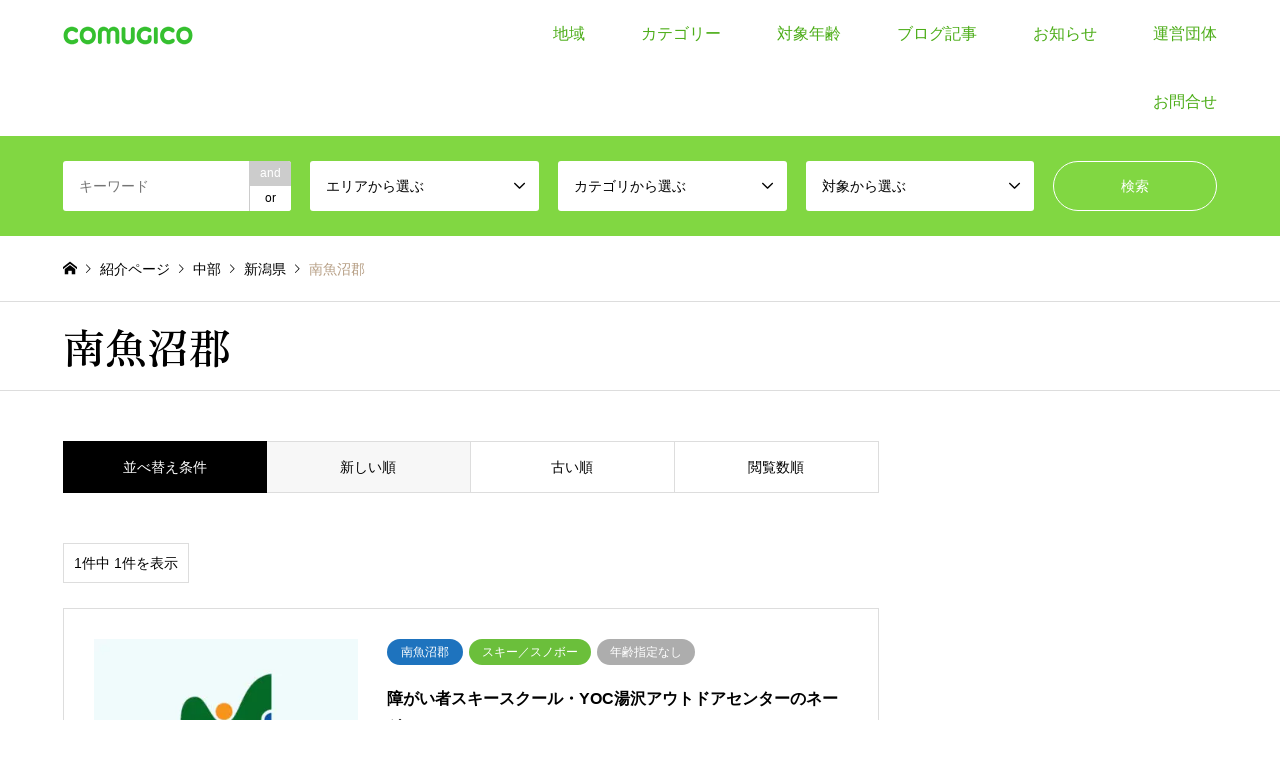

--- FILE ---
content_type: text/html; charset=UTF-8
request_url: https://comugico.info/category4/minamiuonumagun/
body_size: 26391
content:
<!DOCTYPE html>
<html dir="ltr" lang="ja">
<head prefix="og: https://ogp.me/ns# fb: https://ogp.me/ns/fb#">
<meta charset="UTF-8">
<!--[if IE]><meta http-equiv="X-UA-Compatible" content="IE=edge"><![endif]-->
<meta name="viewport" content="width=device-width">
<title>南魚沼郡 - COMUGICO</title>
<meta name="description" content="子どもたちの現在と未来のために">
<meta property="og:type" content="website">
<meta property="og:url" content="https://comugico.info/category4/minamiuonumagun/">
<meta property="og:title" content="南魚沼郡 - COMUGICO">
<meta property="og:description" content="子どもたちの現在と未来のために">
<meta property="og:site_name" content="COMUGICO">
<meta property="og:image" content="https://comugico.info/wp-content/uploads/2021/04/585_01.jpg">
<meta property="og:image:secure_url" content="https://comugico.info/wp-content/uploads/2021/04/585_01.jpg"> 
<meta property="og:image:width" content="860"> 
<meta property="og:image:height" content="400">
<meta property="fb:app_id" content="1241854932672667">
<meta name="twitter:card" content="summary">
<meta name="twitter:site" content="@COMUGICO1">
<meta name="twitter:creator" content="@COMUGICO1">
<meta name="twitter:title" content="南魚沼郡 - COMUGICO">
<meta property="twitter:description" content="子どもたちの現在と未来のために">
<link rel="pingback" href="https://comugico.info/xmlrpc.php">
<link rel="shortcut icon" href="https://comugico.info/wp-content/uploads/2020/08/comugico.png">

		<!-- All in One SEO 4.9.3 - aioseo.com -->
	<meta name="robots" content="max-image-preview:large" />
	<link rel="canonical" href="https://comugico.info/category4/minamiuonumagun/" />
	<meta name="generator" content="All in One SEO (AIOSEO) 4.9.3" />
		<script type="application/ld+json" class="aioseo-schema">
			{"@context":"https:\/\/schema.org","@graph":[{"@type":"BreadcrumbList","@id":"https:\/\/comugico.info\/category4\/minamiuonumagun\/#breadcrumblist","itemListElement":[{"@type":"ListItem","@id":"https:\/\/comugico.info#listItem","position":1,"name":"\u30db\u30fc\u30e0","item":"https:\/\/comugico.info","nextItem":{"@type":"ListItem","@id":"https:\/\/comugico.info\/category4\/chuubu\/#listItem","name":"\u4e2d\u90e8"}},{"@type":"ListItem","@id":"https:\/\/comugico.info\/category4\/chuubu\/#listItem","position":2,"name":"\u4e2d\u90e8","item":"https:\/\/comugico.info\/category4\/chuubu\/","nextItem":{"@type":"ListItem","@id":"https:\/\/comugico.info\/category4\/niigataken\/#listItem","name":"\u65b0\u6f5f\u770c"},"previousItem":{"@type":"ListItem","@id":"https:\/\/comugico.info#listItem","name":"\u30db\u30fc\u30e0"}},{"@type":"ListItem","@id":"https:\/\/comugico.info\/category4\/niigataken\/#listItem","position":3,"name":"\u65b0\u6f5f\u770c","item":"https:\/\/comugico.info\/category4\/niigataken\/","nextItem":{"@type":"ListItem","@id":"https:\/\/comugico.info\/category4\/minamiuonumagun\/#listItem","name":"\u5357\u9b5a\u6cbc\u90e1"},"previousItem":{"@type":"ListItem","@id":"https:\/\/comugico.info\/category4\/chuubu\/#listItem","name":"\u4e2d\u90e8"}},{"@type":"ListItem","@id":"https:\/\/comugico.info\/category4\/minamiuonumagun\/#listItem","position":4,"name":"\u5357\u9b5a\u6cbc\u90e1","previousItem":{"@type":"ListItem","@id":"https:\/\/comugico.info\/category4\/niigataken\/#listItem","name":"\u65b0\u6f5f\u770c"}}]},{"@type":"CollectionPage","@id":"https:\/\/comugico.info\/category4\/minamiuonumagun\/#collectionpage","url":"https:\/\/comugico.info\/category4\/minamiuonumagun\/","name":"\u5357\u9b5a\u6cbc\u90e1 - COMUGICO","inLanguage":"ja","isPartOf":{"@id":"https:\/\/comugico.info\/#website"},"breadcrumb":{"@id":"https:\/\/comugico.info\/category4\/minamiuonumagun\/#breadcrumblist"}},{"@type":"Organization","@id":"https:\/\/comugico.info\/#organization","name":"COMUGICO","description":"\u5b50\u3069\u3082\u305f\u3061\u306e\u73fe\u5728\u3068\u672a\u6765\u306e\u305f\u3081\u306b","url":"https:\/\/comugico.info\/","logo":{"@type":"ImageObject","url":"https:\/\/comugico.info\/wp-content\/uploads\/2022\/01\/logo_info_g.png","@id":"https:\/\/comugico.info\/category4\/minamiuonumagun\/#organizationLogo","width":600,"height":500},"image":{"@id":"https:\/\/comugico.info\/category4\/minamiuonumagun\/#organizationLogo"},"sameAs":["https:\/\/www.facebook.com\/comugico.info\/","https:\/\/twitter.com\/COMUGICO1\/","https:\/\/www.instagram.com\/comugicoclub\/"]},{"@type":"WebSite","@id":"https:\/\/comugico.info\/#website","url":"https:\/\/comugico.info\/","name":"COMUGICO","description":"\u5b50\u3069\u3082\u305f\u3061\u306e\u73fe\u5728\u3068\u672a\u6765\u306e\u305f\u3081\u306b","inLanguage":"ja","publisher":{"@id":"https:\/\/comugico.info\/#organization"}}]}
		</script>
		<!-- All in One SEO -->

<link rel="alternate" type="application/rss+xml" title="COMUGICO &raquo; フィード" href="https://comugico.info/feed/" />
<link rel="alternate" type="application/rss+xml" title="COMUGICO &raquo; コメントフィード" href="https://comugico.info/comments/feed/" />
<link rel="alternate" type="application/rss+xml" title="COMUGICO &raquo; 南魚沼郡 エリア のフィード" href="https://comugico.info/category4/minamiuonumagun/feed/" />
<link rel="preconnect" href="https://fonts.googleapis.com">
<link rel="preconnect" href="https://fonts.gstatic.com" crossorigin>
<link href="https://fonts.googleapis.com/css2?family=Zen+Old+Mincho:wght@400;600&amp;family=Noto+Sans+JP:wght@400;600" rel="stylesheet">
<style id='wp-img-auto-sizes-contain-inline-css' type='text/css'>
img:is([sizes=auto i],[sizes^="auto," i]){contain-intrinsic-size:3000px 1500px}
/*# sourceURL=wp-img-auto-sizes-contain-inline-css */
</style>
<link rel='stylesheet' id='style-css' href='https://comugico.info/wp-content/themes/gensen_tcd050/style.css?ver=2.1.7' type='text/css' media='all' />
<style id='wp-block-library-inline-css' type='text/css'>
:root{--wp-block-synced-color:#7a00df;--wp-block-synced-color--rgb:122,0,223;--wp-bound-block-color:var(--wp-block-synced-color);--wp-editor-canvas-background:#ddd;--wp-admin-theme-color:#007cba;--wp-admin-theme-color--rgb:0,124,186;--wp-admin-theme-color-darker-10:#006ba1;--wp-admin-theme-color-darker-10--rgb:0,107,160.5;--wp-admin-theme-color-darker-20:#005a87;--wp-admin-theme-color-darker-20--rgb:0,90,135;--wp-admin-border-width-focus:2px}@media (min-resolution:192dpi){:root{--wp-admin-border-width-focus:1.5px}}.wp-element-button{cursor:pointer}:root .has-very-light-gray-background-color{background-color:#eee}:root .has-very-dark-gray-background-color{background-color:#313131}:root .has-very-light-gray-color{color:#eee}:root .has-very-dark-gray-color{color:#313131}:root .has-vivid-green-cyan-to-vivid-cyan-blue-gradient-background{background:linear-gradient(135deg,#00d084,#0693e3)}:root .has-purple-crush-gradient-background{background:linear-gradient(135deg,#34e2e4,#4721fb 50%,#ab1dfe)}:root .has-hazy-dawn-gradient-background{background:linear-gradient(135deg,#faaca8,#dad0ec)}:root .has-subdued-olive-gradient-background{background:linear-gradient(135deg,#fafae1,#67a671)}:root .has-atomic-cream-gradient-background{background:linear-gradient(135deg,#fdd79a,#004a59)}:root .has-nightshade-gradient-background{background:linear-gradient(135deg,#330968,#31cdcf)}:root .has-midnight-gradient-background{background:linear-gradient(135deg,#020381,#2874fc)}:root{--wp--preset--font-size--normal:16px;--wp--preset--font-size--huge:42px}.has-regular-font-size{font-size:1em}.has-larger-font-size{font-size:2.625em}.has-normal-font-size{font-size:var(--wp--preset--font-size--normal)}.has-huge-font-size{font-size:var(--wp--preset--font-size--huge)}.has-text-align-center{text-align:center}.has-text-align-left{text-align:left}.has-text-align-right{text-align:right}.has-fit-text{white-space:nowrap!important}#end-resizable-editor-section{display:none}.aligncenter{clear:both}.items-justified-left{justify-content:flex-start}.items-justified-center{justify-content:center}.items-justified-right{justify-content:flex-end}.items-justified-space-between{justify-content:space-between}.screen-reader-text{border:0;clip-path:inset(50%);height:1px;margin:-1px;overflow:hidden;padding:0;position:absolute;width:1px;word-wrap:normal!important}.screen-reader-text:focus{background-color:#ddd;clip-path:none;color:#444;display:block;font-size:1em;height:auto;left:5px;line-height:normal;padding:15px 23px 14px;text-decoration:none;top:5px;width:auto;z-index:100000}html :where(.has-border-color){border-style:solid}html :where([style*=border-top-color]){border-top-style:solid}html :where([style*=border-right-color]){border-right-style:solid}html :where([style*=border-bottom-color]){border-bottom-style:solid}html :where([style*=border-left-color]){border-left-style:solid}html :where([style*=border-width]){border-style:solid}html :where([style*=border-top-width]){border-top-style:solid}html :where([style*=border-right-width]){border-right-style:solid}html :where([style*=border-bottom-width]){border-bottom-style:solid}html :where([style*=border-left-width]){border-left-style:solid}html :where(img[class*=wp-image-]){height:auto;max-width:100%}:where(figure){margin:0 0 1em}html :where(.is-position-sticky){--wp-admin--admin-bar--position-offset:var(--wp-admin--admin-bar--height,0px)}@media screen and (max-width:600px){html :where(.is-position-sticky){--wp-admin--admin-bar--position-offset:0px}}

/*# sourceURL=wp-block-library-inline-css */
</style><style id='global-styles-inline-css' type='text/css'>
:root{--wp--preset--aspect-ratio--square: 1;--wp--preset--aspect-ratio--4-3: 4/3;--wp--preset--aspect-ratio--3-4: 3/4;--wp--preset--aspect-ratio--3-2: 3/2;--wp--preset--aspect-ratio--2-3: 2/3;--wp--preset--aspect-ratio--16-9: 16/9;--wp--preset--aspect-ratio--9-16: 9/16;--wp--preset--color--black: #000000;--wp--preset--color--cyan-bluish-gray: #abb8c3;--wp--preset--color--white: #ffffff;--wp--preset--color--pale-pink: #f78da7;--wp--preset--color--vivid-red: #cf2e2e;--wp--preset--color--luminous-vivid-orange: #ff6900;--wp--preset--color--luminous-vivid-amber: #fcb900;--wp--preset--color--light-green-cyan: #7bdcb5;--wp--preset--color--vivid-green-cyan: #00d084;--wp--preset--color--pale-cyan-blue: #8ed1fc;--wp--preset--color--vivid-cyan-blue: #0693e3;--wp--preset--color--vivid-purple: #9b51e0;--wp--preset--gradient--vivid-cyan-blue-to-vivid-purple: linear-gradient(135deg,rgb(6,147,227) 0%,rgb(155,81,224) 100%);--wp--preset--gradient--light-green-cyan-to-vivid-green-cyan: linear-gradient(135deg,rgb(122,220,180) 0%,rgb(0,208,130) 100%);--wp--preset--gradient--luminous-vivid-amber-to-luminous-vivid-orange: linear-gradient(135deg,rgb(252,185,0) 0%,rgb(255,105,0) 100%);--wp--preset--gradient--luminous-vivid-orange-to-vivid-red: linear-gradient(135deg,rgb(255,105,0) 0%,rgb(207,46,46) 100%);--wp--preset--gradient--very-light-gray-to-cyan-bluish-gray: linear-gradient(135deg,rgb(238,238,238) 0%,rgb(169,184,195) 100%);--wp--preset--gradient--cool-to-warm-spectrum: linear-gradient(135deg,rgb(74,234,220) 0%,rgb(151,120,209) 20%,rgb(207,42,186) 40%,rgb(238,44,130) 60%,rgb(251,105,98) 80%,rgb(254,248,76) 100%);--wp--preset--gradient--blush-light-purple: linear-gradient(135deg,rgb(255,206,236) 0%,rgb(152,150,240) 100%);--wp--preset--gradient--blush-bordeaux: linear-gradient(135deg,rgb(254,205,165) 0%,rgb(254,45,45) 50%,rgb(107,0,62) 100%);--wp--preset--gradient--luminous-dusk: linear-gradient(135deg,rgb(255,203,112) 0%,rgb(199,81,192) 50%,rgb(65,88,208) 100%);--wp--preset--gradient--pale-ocean: linear-gradient(135deg,rgb(255,245,203) 0%,rgb(182,227,212) 50%,rgb(51,167,181) 100%);--wp--preset--gradient--electric-grass: linear-gradient(135deg,rgb(202,248,128) 0%,rgb(113,206,126) 100%);--wp--preset--gradient--midnight: linear-gradient(135deg,rgb(2,3,129) 0%,rgb(40,116,252) 100%);--wp--preset--font-size--small: 13px;--wp--preset--font-size--medium: 20px;--wp--preset--font-size--large: 36px;--wp--preset--font-size--x-large: 42px;--wp--preset--spacing--20: 0.44rem;--wp--preset--spacing--30: 0.67rem;--wp--preset--spacing--40: 1rem;--wp--preset--spacing--50: 1.5rem;--wp--preset--spacing--60: 2.25rem;--wp--preset--spacing--70: 3.38rem;--wp--preset--spacing--80: 5.06rem;--wp--preset--shadow--natural: 6px 6px 9px rgba(0, 0, 0, 0.2);--wp--preset--shadow--deep: 12px 12px 50px rgba(0, 0, 0, 0.4);--wp--preset--shadow--sharp: 6px 6px 0px rgba(0, 0, 0, 0.2);--wp--preset--shadow--outlined: 6px 6px 0px -3px rgb(255, 255, 255), 6px 6px rgb(0, 0, 0);--wp--preset--shadow--crisp: 6px 6px 0px rgb(0, 0, 0);}:where(.is-layout-flex){gap: 0.5em;}:where(.is-layout-grid){gap: 0.5em;}body .is-layout-flex{display: flex;}.is-layout-flex{flex-wrap: wrap;align-items: center;}.is-layout-flex > :is(*, div){margin: 0;}body .is-layout-grid{display: grid;}.is-layout-grid > :is(*, div){margin: 0;}:where(.wp-block-columns.is-layout-flex){gap: 2em;}:where(.wp-block-columns.is-layout-grid){gap: 2em;}:where(.wp-block-post-template.is-layout-flex){gap: 1.25em;}:where(.wp-block-post-template.is-layout-grid){gap: 1.25em;}.has-black-color{color: var(--wp--preset--color--black) !important;}.has-cyan-bluish-gray-color{color: var(--wp--preset--color--cyan-bluish-gray) !important;}.has-white-color{color: var(--wp--preset--color--white) !important;}.has-pale-pink-color{color: var(--wp--preset--color--pale-pink) !important;}.has-vivid-red-color{color: var(--wp--preset--color--vivid-red) !important;}.has-luminous-vivid-orange-color{color: var(--wp--preset--color--luminous-vivid-orange) !important;}.has-luminous-vivid-amber-color{color: var(--wp--preset--color--luminous-vivid-amber) !important;}.has-light-green-cyan-color{color: var(--wp--preset--color--light-green-cyan) !important;}.has-vivid-green-cyan-color{color: var(--wp--preset--color--vivid-green-cyan) !important;}.has-pale-cyan-blue-color{color: var(--wp--preset--color--pale-cyan-blue) !important;}.has-vivid-cyan-blue-color{color: var(--wp--preset--color--vivid-cyan-blue) !important;}.has-vivid-purple-color{color: var(--wp--preset--color--vivid-purple) !important;}.has-black-background-color{background-color: var(--wp--preset--color--black) !important;}.has-cyan-bluish-gray-background-color{background-color: var(--wp--preset--color--cyan-bluish-gray) !important;}.has-white-background-color{background-color: var(--wp--preset--color--white) !important;}.has-pale-pink-background-color{background-color: var(--wp--preset--color--pale-pink) !important;}.has-vivid-red-background-color{background-color: var(--wp--preset--color--vivid-red) !important;}.has-luminous-vivid-orange-background-color{background-color: var(--wp--preset--color--luminous-vivid-orange) !important;}.has-luminous-vivid-amber-background-color{background-color: var(--wp--preset--color--luminous-vivid-amber) !important;}.has-light-green-cyan-background-color{background-color: var(--wp--preset--color--light-green-cyan) !important;}.has-vivid-green-cyan-background-color{background-color: var(--wp--preset--color--vivid-green-cyan) !important;}.has-pale-cyan-blue-background-color{background-color: var(--wp--preset--color--pale-cyan-blue) !important;}.has-vivid-cyan-blue-background-color{background-color: var(--wp--preset--color--vivid-cyan-blue) !important;}.has-vivid-purple-background-color{background-color: var(--wp--preset--color--vivid-purple) !important;}.has-black-border-color{border-color: var(--wp--preset--color--black) !important;}.has-cyan-bluish-gray-border-color{border-color: var(--wp--preset--color--cyan-bluish-gray) !important;}.has-white-border-color{border-color: var(--wp--preset--color--white) !important;}.has-pale-pink-border-color{border-color: var(--wp--preset--color--pale-pink) !important;}.has-vivid-red-border-color{border-color: var(--wp--preset--color--vivid-red) !important;}.has-luminous-vivid-orange-border-color{border-color: var(--wp--preset--color--luminous-vivid-orange) !important;}.has-luminous-vivid-amber-border-color{border-color: var(--wp--preset--color--luminous-vivid-amber) !important;}.has-light-green-cyan-border-color{border-color: var(--wp--preset--color--light-green-cyan) !important;}.has-vivid-green-cyan-border-color{border-color: var(--wp--preset--color--vivid-green-cyan) !important;}.has-pale-cyan-blue-border-color{border-color: var(--wp--preset--color--pale-cyan-blue) !important;}.has-vivid-cyan-blue-border-color{border-color: var(--wp--preset--color--vivid-cyan-blue) !important;}.has-vivid-purple-border-color{border-color: var(--wp--preset--color--vivid-purple) !important;}.has-vivid-cyan-blue-to-vivid-purple-gradient-background{background: var(--wp--preset--gradient--vivid-cyan-blue-to-vivid-purple) !important;}.has-light-green-cyan-to-vivid-green-cyan-gradient-background{background: var(--wp--preset--gradient--light-green-cyan-to-vivid-green-cyan) !important;}.has-luminous-vivid-amber-to-luminous-vivid-orange-gradient-background{background: var(--wp--preset--gradient--luminous-vivid-amber-to-luminous-vivid-orange) !important;}.has-luminous-vivid-orange-to-vivid-red-gradient-background{background: var(--wp--preset--gradient--luminous-vivid-orange-to-vivid-red) !important;}.has-very-light-gray-to-cyan-bluish-gray-gradient-background{background: var(--wp--preset--gradient--very-light-gray-to-cyan-bluish-gray) !important;}.has-cool-to-warm-spectrum-gradient-background{background: var(--wp--preset--gradient--cool-to-warm-spectrum) !important;}.has-blush-light-purple-gradient-background{background: var(--wp--preset--gradient--blush-light-purple) !important;}.has-blush-bordeaux-gradient-background{background: var(--wp--preset--gradient--blush-bordeaux) !important;}.has-luminous-dusk-gradient-background{background: var(--wp--preset--gradient--luminous-dusk) !important;}.has-pale-ocean-gradient-background{background: var(--wp--preset--gradient--pale-ocean) !important;}.has-electric-grass-gradient-background{background: var(--wp--preset--gradient--electric-grass) !important;}.has-midnight-gradient-background{background: var(--wp--preset--gradient--midnight) !important;}.has-small-font-size{font-size: var(--wp--preset--font-size--small) !important;}.has-medium-font-size{font-size: var(--wp--preset--font-size--medium) !important;}.has-large-font-size{font-size: var(--wp--preset--font-size--large) !important;}.has-x-large-font-size{font-size: var(--wp--preset--font-size--x-large) !important;}
/*# sourceURL=global-styles-inline-css */
</style>

<style id='classic-theme-styles-inline-css' type='text/css'>
/*! This file is auto-generated */
.wp-block-button__link{color:#fff;background-color:#32373c;border-radius:9999px;box-shadow:none;text-decoration:none;padding:calc(.667em + 2px) calc(1.333em + 2px);font-size:1.125em}.wp-block-file__button{background:#32373c;color:#fff;text-decoration:none}
/*# sourceURL=/wp-includes/css/classic-themes.min.css */
</style>
<link rel='stylesheet' id='contact-form-7-css' href='https://comugico.info/wp-content/plugins/contact-form-7/includes/css/styles.css?ver=6.1.4' type='text/css' media='all' />
<link rel='stylesheet' id='pz-linkcard-css-css' href='//comugico.info/wp-content/uploads/pz-linkcard/style/style.min.css?ver=2.5.8.4' type='text/css' media='all' />
<link rel='stylesheet' id='tcdce-editor-css' href='https://comugico.info/wp-content/plugins/tcd-classic-editor/assets/css/editor.css?ver=1769601023' type='text/css' media='all' />
<style id='tcdce-editor-inline-css' type='text/css'>
.styled_h2{--tcdce-h2-font-size-pc:23px;--tcdce-h2-font-size-sp:18px;--tcdce-h2-text-align:center;--tcdce-h2-font-weight:var(--tcdce-opt-font-weight-bold);--tcdce-h2-font-color:#dc8401;--tcdce-h2-font-family:var(--tcdce-opt-font-type-sans-serif);--tcdce-h2-content-width:100%;--tcdce-h2-background:initial;--tcdce-h2-background-color:#3c3c3c;--tcdce-h2-background-gradation-color1:#cee4fd;--tcdce-h2-background-gradation-color2:#ffb5f9;--tcdce-h2-border-style:hidden;--tcdce-h2-border-position:var(--tcdce-h2-border-width);--tcdce-h2-border-width:0px;--tcdce-h2-border-color:#000000;--tcdce-h2-border-gradation-color1:#ff0000;--tcdce-h2-border-gradation-color2:#ffd41d;--tcdce-h2-element-background:initial;--tcdce-h2-element-color:#000000;--tcdce-h2-element-gradation-color1:#9890e3;--tcdce-h2-element-gradation-color2:#b1f4cf;--tcdce-h2-element-image-url:;--tcdce-h2-element-inset-inline:var(--tcdce-opt-inset-inline-left);--tcdce-h2-element-inset-block:var(--tcdce-opt-inset-block-top);--tcdce-h2-element-size-w-pc:50px;--tcdce-h2-element-size-w-sp:0px;--tcdce-h2-element-size-h-pc:50px;--tcdce-h2-element-size-h-sp:0px;--tcdce-h2-padding-pc:0;--tcdce-h2-padding-sp:0;--tcdce-h2-padding-top-pc:0px;--tcdce-h2-padding-top-sp:0px;--tcdce-h2-padding-right-pc:0px;--tcdce-h2-padding-right-sp:0px;--tcdce-h2-padding-bottom-pc:0px;--tcdce-h2-padding-bottom-sp:0px;--tcdce-h2-padding-left-pc:0px;--tcdce-h2-padding-left-sp:0px;--tcdce-h2-margin-top-pc:100px;--tcdce-h2-margin-top-sp:50px;--tcdce-h2-margin-bottom-pc:40px;--tcdce-h2-margin-bottom-sp:20px;}.custom_h3{--tcdce-h3-font-size-pc:24px;--tcdce-h3-font-size-sp:20px;--tcdce-h3-text-align:left;--tcdce-h3-font-weight:var(--tcdce-opt-font-weight-bold);--tcdce-h3-font-color:#000000;--tcdce-h3-font-family:var(--tcdce-opt-font-type-sans-serif);--tcdce-h3-content-width:100%;--tcdce-h3-background:initial;--tcdce-h3-background-color:#3c3c3c;--tcdce-h3-background-gradation-color1:#cee4fd;--tcdce-h3-background-gradation-color2:#ffb5f9;--tcdce-h3-border-style:hidden;--tcdce-h3-border-position:var(--tcdce-h3-border-width);--tcdce-h3-border-width:0px;--tcdce-h3-border-color:#000000;--tcdce-h3-border-gradation-color1:#ff0000;--tcdce-h3-border-gradation-color2:#ffd41d;--tcdce-h3-element-background:initial;--tcdce-h3-element-color:#000000;--tcdce-h3-element-gradation-color1:#9890e3;--tcdce-h3-element-gradation-color2:#b1f4cf;--tcdce-h3-element-image-url:;--tcdce-h3-element-inset-inline:var(--tcdce-opt-inset-inline-left);--tcdce-h3-element-inset-block:var(--tcdce-opt-inset-block-top);--tcdce-h3-element-size-w-pc:50px;--tcdce-h3-element-size-w-sp:0px;--tcdce-h3-element-size-h-pc:50px;--tcdce-h3-element-size-h-sp:0px;--tcdce-h3-padding-pc:0;--tcdce-h3-padding-sp:0;--tcdce-h3-padding-top-pc:0px;--tcdce-h3-padding-top-sp:0px;--tcdce-h3-padding-right-pc:0px;--tcdce-h3-padding-right-sp:0px;--tcdce-h3-padding-bottom-pc:0px;--tcdce-h3-padding-bottom-sp:0px;--tcdce-h3-padding-left-pc:0px;--tcdce-h3-padding-left-sp:0px;--tcdce-h3-margin-top-pc:80px;--tcdce-h3-margin-top-sp:50px;--tcdce-h3-margin-bottom-pc:40px;--tcdce-h3-margin-bottom-sp:20px;}.custom_h4{--tcdce-h4-font-size-pc:22px;--tcdce-h4-font-size-sp:18px;--tcdce-h4-text-align:left;--tcdce-h4-font-weight:var(--tcdce-opt-font-weight-bold);--tcdce-h4-font-color:#000000;--tcdce-h4-font-family:var(--tcdce-opt-font-type-sans-serif);--tcdce-h4-content-width:100%;--tcdce-h4-background:initial;--tcdce-h4-background-color:#3c3c3c;--tcdce-h4-background-gradation-color1:#cee4fd;--tcdce-h4-background-gradation-color2:#ffb5f9;--tcdce-h4-border-style:hidden;--tcdce-h4-border-position:var(--tcdce-h4-border-width);--tcdce-h4-border-width:0px;--tcdce-h4-border-color:#000000;--tcdce-h4-border-gradation-color1:#ff0000;--tcdce-h4-border-gradation-color2:#ffd41d;--tcdce-h4-element-background:initial;--tcdce-h4-element-color:#000000;--tcdce-h4-element-gradation-color1:#9890e3;--tcdce-h4-element-gradation-color2:#b1f4cf;--tcdce-h4-element-image-url:;--tcdce-h4-element-inset-inline:var(--tcdce-opt-inset-inline-left);--tcdce-h4-element-inset-block:var(--tcdce-opt-inset-block-top);--tcdce-h4-element-size-w-pc:50px;--tcdce-h4-element-size-w-sp:0px;--tcdce-h4-element-size-h-pc:50px;--tcdce-h4-element-size-h-sp:0px;--tcdce-h4-padding-pc:0;--tcdce-h4-padding-sp:0;--tcdce-h4-padding-top-pc:0px;--tcdce-h4-padding-top-sp:0px;--tcdce-h4-padding-right-pc:0px;--tcdce-h4-padding-right-sp:0px;--tcdce-h4-padding-bottom-pc:0px;--tcdce-h4-padding-bottom-sp:0px;--tcdce-h4-padding-left-pc:0px;--tcdce-h4-padding-left-sp:0px;--tcdce-h4-margin-top-pc:60px;--tcdce-h4-margin-top-sp:40px;--tcdce-h4-margin-bottom-pc:40px;--tcdce-h4-margin-bottom-sp:20px;}.custom_h5{--tcdce-h5-font-size-pc:20px;--tcdce-h5-font-size-sp:16px;--tcdce-h5-text-align:left;--tcdce-h5-font-weight:var(--tcdce-opt-font-weight-bold);--tcdce-h5-font-color:#000000;--tcdce-h5-font-family:var(--tcdce-opt-font-type-sans-serif);--tcdce-h5-content-width:100%;--tcdce-h5-background:initial;--tcdce-h5-background-color:#3c3c3c;--tcdce-h5-background-gradation-color1:#cee4fd;--tcdce-h5-background-gradation-color2:#ffb5f9;--tcdce-h5-border-style:hidden;--tcdce-h5-border-position:var(--tcdce-h5-border-width);--tcdce-h5-border-width:0px;--tcdce-h5-border-color:#000000;--tcdce-h5-border-gradation-color1:#ff0000;--tcdce-h5-border-gradation-color2:#ffd41d;--tcdce-h5-element-background:initial;--tcdce-h5-element-color:#000000;--tcdce-h5-element-gradation-color1:#9890e3;--tcdce-h5-element-gradation-color2:#b1f4cf;--tcdce-h5-element-image-url:;--tcdce-h5-element-inset-inline:var(--tcdce-opt-inset-inline-left);--tcdce-h5-element-inset-block:var(--tcdce-opt-inset-block-top);--tcdce-h5-element-size-w-pc:50px;--tcdce-h5-element-size-w-sp:0px;--tcdce-h5-element-size-h-pc:50px;--tcdce-h5-element-size-h-sp:0px;--tcdce-h5-padding-pc:0;--tcdce-h5-padding-sp:0;--tcdce-h5-padding-top-pc:0px;--tcdce-h5-padding-top-sp:0px;--tcdce-h5-padding-right-pc:0px;--tcdce-h5-padding-right-sp:0px;--tcdce-h5-padding-bottom-pc:0px;--tcdce-h5-padding-bottom-sp:0px;--tcdce-h5-padding-left-pc:0px;--tcdce-h5-padding-left-sp:0px;--tcdce-h5-margin-top-pc:50px;--tcdce-h5-margin-top-sp:40px;--tcdce-h5-margin-bottom-pc:40px;--tcdce-h5-margin-bottom-sp:20px;}.custom_h6{--tcdce-h6-font-size-pc:18px;--tcdce-h6-font-size-sp:16px;--tcdce-h6-text-align:left;--tcdce-h6-font-weight:var(--tcdce-opt-font-weight-bold);--tcdce-h6-font-color:#000000;--tcdce-h6-font-family:var(--tcdce-opt-font-type-sans-serif);--tcdce-h6-content-width:100%;--tcdce-h6-background:initial;--tcdce-h6-background-color:#3c3c3c;--tcdce-h6-background-gradation-color1:#cee4fd;--tcdce-h6-background-gradation-color2:#ffb5f9;--tcdce-h6-border-style:hidden;--tcdce-h6-border-position:var(--tcdce-h6-border-width);--tcdce-h6-border-width:0px;--tcdce-h6-border-color:#000000;--tcdce-h6-border-gradation-color1:#ff0000;--tcdce-h6-border-gradation-color2:#ffd41d;--tcdce-h6-element-background:initial;--tcdce-h6-element-color:#000000;--tcdce-h6-element-gradation-color1:#9890e3;--tcdce-h6-element-gradation-color2:#b1f4cf;--tcdce-h6-element-image-url:;--tcdce-h6-element-inset-inline:var(--tcdce-opt-inset-inline-left);--tcdce-h6-element-inset-block:var(--tcdce-opt-inset-block-top);--tcdce-h6-element-size-w-pc:50px;--tcdce-h6-element-size-w-sp:0px;--tcdce-h6-element-size-h-pc:50px;--tcdce-h6-element-size-h-sp:0px;--tcdce-h6-padding-pc:0;--tcdce-h6-padding-sp:0;--tcdce-h6-padding-top-pc:0px;--tcdce-h6-padding-top-sp:0px;--tcdce-h6-padding-right-pc:0px;--tcdce-h6-padding-right-sp:0px;--tcdce-h6-padding-bottom-pc:0px;--tcdce-h6-padding-bottom-sp:0px;--tcdce-h6-padding-left-pc:0px;--tcdce-h6-padding-left-sp:0px;--tcdce-h6-margin-top-pc:50px;--tcdce-h6-margin-top-sp:40px;--tcdce-h6-margin-bottom-pc:40px;--tcdce-h6-margin-bottom-sp:20px;}.custom_ul{--tcdce-ul-font-size-pc:16px;--tcdce-ul-font-size-sp:14px;--tcdce-ul-font-weight:var(--tcdce-opt-font-weight-normal);--tcdce-ul-font-color:#000000;--tcdce-ul-background:initial;--tcdce-ul-background-color:#f6f6f6;--tcdce-ul-background-gradation-color1:#fff1eb;--tcdce-ul-background-gradation-color2:#ace0f9;--tcdce-ul-border-style:hidden;--tcdce-ul-border-width:2px;--tcdce-ul-border-color:#000000;--tcdce-ul-list-style:disc;--tcdce-ul-icon:none;--tcdce-ul-icon-offset:1em;--tcdce-ul-icon-content:var(--tcdce-opt-icon--check);--tcdce-ul-icon-image-url:;--tcdce-ul-icon-color:#000000;--tcdce-ul-padding-pc:var(--tcdce-ul-padding-custom-pc);--tcdce-ul-padding-sp:var(--tcdce-ul-padding-custom-sp);--tcdce-ul-padding-custom-pc:0px;--tcdce-ul-padding-custom-sp:0px;--tcdce-ul-margin-top-pc:0px;--tcdce-ul-margin-top-sp:0px;--tcdce-ul-margin-bottom-pc:40px;--tcdce-ul-margin-bottom-sp:20px;}.custom_ol{--tcdce-ol-font-size-pc:16px;--tcdce-ol-font-size-sp:14px;--tcdce-ol-font-color:#000000;--tcdce-ol-font-weight:var(--tcdce-opt-font-weight-normal);--tcdce-ol-background:initial;--tcdce-ol-background-color:#f6f6f6;--tcdce-ol-background-gradation-color1:#fff1eb;--tcdce-ol-background-gradation-color2:#ace0f9;--tcdce-ol-border-style:hidden;--tcdce-ol-border-width:2px;--tcdce-ol-border-color:#000000;--tcdce-ol-list-style:decimal;--tcdce-ol-counter-type:none;--tcdce-ol-counter-offset:1em;--tcdce-ol-counter-weight:var(--tcdce-opt-font-weight-normal);--tcdce-ol-counter-size:scale(1);--tcdce-ol-counter-color:#000000;--tcdce-ol-counter-background:transparent;--tcdce-ol-counter-background-color:#000000;--tcdce-ol-padding-pc:var(--tcdce-ol-padding-custom-pc);--tcdce-ol-padding-sp:var(--tcdce-ol-padding-custom-sp);--tcdce-ol-padding-custom-pc:0px;--tcdce-ol-padding-custom-sp:0px;--tcdce-ol-margin-top-pc:40px;--tcdce-ol-margin-top-sp:20px;--tcdce-ol-margin-bottom-pc:40px;--tcdce-ol-margin-bottom-sp:20px;}.custom_box{--tcdce-box-font-size-pc:18px;--tcdce-box-font-size-sp:16px;--tcdce-box-font-color:#000000;--tcdce-box-font-weight:var(--tcdce-opt-font-weight-normal);--tcdce-box-background:var(--tcdce-box-background-color);--tcdce-box-background-color:#fcfbf1;--tcdce-box-background-gradation-color1:#fff1eb;--tcdce-box-background-gradation-color2:#ace0f9;--tcdce-box-border-style:solid;--tcdce-box-border-width:2px;--tcdce-box-border-color:#e7a724;--tcdce-box-icon:none;--tcdce-box-icon-offset:0em;--tcdce-box-icon-content:var(--tcdce-opt-icon--info);--tcdce-box-icon-image-url:;--tcdce-box-icon-color:#000000;--tcdce-box-padding-pc:1.5em;--tcdce-box-padding-sp:1em;--tcdce-box-padding-custom-pc:30px;--tcdce-box-padding-custom-sp:15px;--tcdce-box-margin-top-pc:40px;--tcdce-box-margin-top-sp:20px;--tcdce-box-margin-bottom-pc:40px;--tcdce-box-margin-bottom-sp:20px;}.custom_marker{--tcdce-marker-font-weight:400;--tcdce-marker-color:#fff799;--tcdce-marker-weight:0.8em;--tcdce-marker-animation:none;}.wp-block-button.custom_button,:is(.tcdce-button-wrapper, .q_button_wrap):has(.custom_button){--tcdce-button-font-size-pc:16px;--tcdce-button-font-size-sp:14px;--tcdce-button-font-weight:400;--tcdce-button-shape:var(--tcdce-button-shape--round);--tcdce-button-size-width-pc:270px;--tcdce-button-size-width-sp:220px;--tcdce-button-size-height-pc:60px;--tcdce-button-size-height-sp:50px;--tcdce-button-preset-color--a:#66d1f0;--tcdce-button-preset-color--b:;--tcdce-button-preset-color--gradation--a:;--tcdce-button-preset-color--gradation--b:;--tcdce-button-font-color:#ffffff;--tcdce-button-font-color-hover:#ffffff;--tcdce-button-background:var(--tcdce-button-preset-color--a);--tcdce-button-background-hover:var(--tcdce-button-preset-color--a);--tcdce-button-border:none;--tcdce-button-border-hover:none;--tcdce-button-transform:none;--tcdce-button-transform-hover:none;--tcdce-button-overlay:'';--tcdce-button-margin-top-pc:40px;--tcdce-button-margin-top-sp:20px;--tcdce-button-margin-bottom-pc:40px;--tcdce-button-margin-bottom-sp:20px;}.tcdce-sb[data-key="110"]{--tcdce-sb-font-size-pc:16px;--tcdce-sb-font-size-sp:14px;--tcdce-sb-font-weight:400;--tcdce-sb-font-color:#000000;--tcdce-sb-image-url:;--tcdce-sb-preset-color--bg:;--tcdce-sb-preset-color--border:;--tcdce-sb-background:transparent;--tcdce-sb-border-color:transparent;--tcdce-sb-padding:0;--tcdce-sb-direction:row;--tcdce-sb-triangle-before-offset:-10px;--tcdce-sb-triangle-after-offset:-7px;--tcdce-sb-triangle-path:polygon(100% 0, 0 50%, 100% 100%);--tcdce-sb-margin-top-pc:40px;--tcdce-sb-margin-top-sp:20px;--tcdce-sb-margin-bottom-pc:40px;--tcdce-sb-margin-bottom-sp:20px;}
body { --tcdce-toc-sticky-top: 60px; }body.fix_top { --tcdce-toc-sticky-top: 100px; }@media only screen and (max-width: 1199px) { body:has(.l-header--fixed) { --tcdce-toc-sticky-top: 80px; } }body:has(.dp-footer-bar) .p-toc-open { margin-bottom: 50px; }body:has(.p-toc-open) #return_top { display:none!important; }.pb-widget-editor:has(.tcdce-body) { margin-top:0; }@media only screen and (min-width: 768px) { .tcd-pb-row-inner:has(.col2) .pb-widget-editor .tcdce-body { padding-block:0; } }.pb-widget-editor .tcdce-body > :last-child { margin-bottom:0; }.tcdce-body blockquote { margin-inline:0; }.tcdce-body .pb_font_family_1 { font-family: var(--tcd-font-type1); }.tcdce-body .pb_font_family_2 { font-family: var(--tcd-font-type2); }.tcdce-body .pb_font_family_3 { font-family: var(--tcd-font-type3); }
/*# sourceURL=tcdce-editor-inline-css */
</style>
<link rel='stylesheet' id='tcdce-utility-css' href='https://comugico.info/wp-content/plugins/tcd-classic-editor/assets/css/utility.css?ver=1769601023' type='text/css' media='all' />
<style>:root {
  --tcd-font-type1: Arial,"Hiragino Sans","Yu Gothic Medium","Meiryo",sans-serif;
  --tcd-font-type2: "Zen Old Mincho",sans-serif;
  --tcd-font-type3: Optima,"Segoe UI","Hiragino Sans","Yu Gothic Medium","Meiryo",sans-serif;
  --tcd-font-type-logo: "Noto Sans JP",sans-serif;
}</style>
<script type="text/javascript" src="https://comugico.info/wp-includes/js/jquery/jquery.min.js?ver=3.7.1" id="jquery-core-js"></script>
<script type="text/javascript" src="https://comugico.info/wp-includes/js/jquery/jquery-migrate.min.js?ver=3.4.1" id="jquery-migrate-js"></script>
<link rel="https://api.w.org/" href="https://comugico.info/wp-json/" /><link rel="alternate" title="JSON" type="application/json" href="https://comugico.info/wp-json/wp/v2/category4/157" /><style>
          @media not all and (max-width: 1024px) {
            .p-toc-open, .p-toc-modal { display: none; }
          }
          @media (max-width: 1024px) {
            .widget_tcdce_toc_widget { display: none; }
          }
        </style>
<link rel="stylesheet" href="https://comugico.info/wp-content/themes/gensen_tcd050/css/sns-botton.css?ver=2.1.7">
<link rel="stylesheet" href="https://comugico.info/wp-content/themes/gensen_tcd050/css/responsive.css?ver=2.1.7">
<link rel="stylesheet" href="https://comugico.info/wp-content/themes/gensen_tcd050/css/footer-bar.css?ver=2.1.7">

<script src="https://comugico.info/wp-content/themes/gensen_tcd050/js/jquery.easing.1.3.js?ver=2.1.7"></script>
<script src="https://comugico.info/wp-content/themes/gensen_tcd050/js/jquery.textOverflowEllipsis.js?ver=2.1.7"></script>
<script src="https://comugico.info/wp-content/themes/gensen_tcd050/js/jscript.js?ver=2.1.7"></script>
<script src="https://comugico.info/wp-content/themes/gensen_tcd050/js/comment.js?ver=2.1.7"></script>
<script src="https://comugico.info/wp-content/themes/gensen_tcd050/js/header_fix.js?ver=2.1.7"></script>
<script src="https://comugico.info/wp-content/themes/gensen_tcd050/js/jquery.chosen.min.js?ver=2.1.7"></script>
<link rel="stylesheet" href="https://comugico.info/wp-content/themes/gensen_tcd050/css/jquery.chosen.css?ver=2.1.7">

<style type="text/css">
body, input, textarea, select { font-family: var(--tcd-font-type1); }
.rich_font { font-family: var(--tcd-font-type2);  }
.rich_font_logo { font-family: var(--tcd-font-type-logo); font-weight: bold !important;}

#header_logo #logo_text .logo { font-size:20px; }
#header_logo_fix #logo_text_fixed .logo { font-size:28px; }
#footer_logo .logo_text { font-size:36px; }
#post_title { font-size:28px; }
.post_content { font-size:18px; }
#archive_headline { font-size:40px; }
#archive_desc { font-size:16px; }
  
@media screen and (max-width:1024px) {
  #header_logo #logo_text .logo { font-size:26px; }
  #header_logo_fix #logo_text_fixed .logo { font-size:26px; }
  #footer_logo .logo_text { font-size:26px; }
  #post_title { font-size:19px; }
  .post_content { font-size:17px; }
  #archive_headline { font-size:20px; }
  #archive_desc { font-size:13px; }
}




.image {
overflow: hidden;
-webkit-backface-visibility: hidden;
backface-visibility: hidden;
-webkit-transition-duration: .35s;
-moz-transition-duration: .35s;
-ms-transition-duration: .35s;
-o-transition-duration: .35s;
transition-duration: .35s;
}
.image img {
-webkit-backface-visibility: hidden;
backface-visibility: hidden;
-webkit-transform: scale(1);
-webkit-transition-property: opacity, scale, -webkit-transform, transform;
-webkit-transition-duration: .35s;
-moz-transform: scale(1);
-moz-transition-property: opacity, scale, -moz-transform, transform;
-moz-transition-duration: .35s;
-ms-transform: scale(1);
-ms-transition-property: opacity, scale, -ms-transform, transform;
-ms-transition-duration: .35s;
-o-transform: scale(1);
-o-transition-property: opacity, scale, -o-transform, transform;
-o-transition-duration: .35s;
transform: scale(1);
transition-property: opacity, scale, transform;
transition-duration: .35s;
}
.image:hover img, a:hover .image img {
-webkit-transform: scale(1.2);
-moz-transform: scale(1.2);
-ms-transform: scale(1.2);
-o-transform: scale(1.2);
transform: scale(1.2);
}
.introduce_list_col a:hover .image img {
-webkit-transform: scale(1.2) translate3d(-41.66%, 0, 0);
-moz-transform: scale(1.2) translate3d(-41.66%, 0, 0);
-ms-transform: scale(1.2) translate3d(-41.66%, 0, 0);
-o-transform: scale(1.2) translate3d(-41.66%, 0, 0);
transform: scale(1.2) translate3d(-41.66%, 0, 0);
}


.archive_filter .button input:hover, .archive_sort dt,#post_pagination p, #post_pagination a:hover, #return_top a, .c-pw__btn,
#comment_header ul li a:hover, #comment_header ul li.comment_switch_active a, #comment_header #comment_closed p,
#introduce_slider .slick-dots li button:hover, #introduce_slider .slick-dots li.slick-active button
{ background-color:#000000; }

#comment_header ul li.comment_switch_active a, #comment_header #comment_closed p, #guest_info input:focus, #comment_textarea textarea:focus
{ border-color:#000000; }

#comment_header ul li.comment_switch_active a:after, #comment_header #comment_closed p:after
{ border-color:#000000 transparent transparent transparent; }

.header_search_inputs .chosen-results li[data-option-array-index="0"]
{ background-color:#000000 !important; border-color:#000000; }

a:hover, #bread_crumb li a:hover, #bread_crumb li.home a:hover:before, #bread_crumb li.last,
#archive_headline, .archive_header .headline, .archive_filter_headline, #related_post .headline,
#introduce_header .headline, .introduce_list_col .info .title, .introduce_archive_banner_link a:hover,
#recent_news .headline, #recent_news li a:hover, #comment_headline,
.side_headline,.widget_block .wp-block-heading, ul.banner_list li a:hover .caption, .footer_headline, .footer_widget a:hover,
#index_news .entry-date, #recent_news .show_date li .date, .cb_content-carousel a:hover .image .title,#index_news_mobile .entry-date
{ color:#000000; }

.cb_content-blog_list .archive_link a{ background-color:#000000; }
#index_news_mobile .archive_link a:hover, .cb_content-blog_list .archive_link a:hover, #load_post a:hover, #submit_comment:hover, .c-pw__btn:hover,.widget_tag_cloud .tagcloud a:hover
{ background-color:#92785f; }

#header_search select:focus, .header_search_inputs .chosen-with-drop .chosen-single span, #footer_contents a:hover, #footer_nav a:hover, #footer_social_link li:hover:before,
#header_slider .slick-arrow:hover, .cb_content-carousel .slick-arrow:hover
{ color:#92785f; }

#footer_social_link li.youtube:hover:before, #footer_social_link li.note:hover:before{ background-color:#92785f; }

.post_content a, .custom-html-widget a { color:#5da533; }

#header_search, #index_header_search { background-color:#81d742; }

#footer_nav { background-color:#F7F7F7; }
#footer_contents { background-color:#81d742; }

#header_search_submit { background-color:rgba(129,215,66,0); }
#header_search_submit:hover { background-color:rgba(97,160,49,0.9); }
.cat-category { background-color:#81d742 !important; }
.cat-category2 { background-color:#000000 !important; }
.cat-category3 { background-color:#b69e84 !important; }
.cat-category4 { background-color:#1e73be !important; }
.cat-category5 { background-color:#6bbf3b !important; }
.cat-category6 { background-color:#adadad !important; }

@media only screen and (min-width:1025px) {
  #global_menu ul ul a { background-color:#000000; }
  #global_menu ul ul a:hover, #global_menu ul ul .current-menu-item > a { background-color:#92785f; }
  #header_top { background-color:#ffffff; }
  .has_header_content #header_top { background-color:rgba(255,255,255,0); }
  .fix_top.header_fix #header_top { background-color:rgba(255,255,255,0.8); }
  #header_logo a, #global_menu > ul > li > a { color:#4cad18; }
  #header_logo_fix a, .fix_top.header_fix #global_menu > ul > li > a { color:#4cad18; }
  .has_header_content #index_header_search { background-color:rgba(129,215,66,0.9); }
}
@media screen and (max-width:1024px) {
  #global_menu { background-color:#000000; }
  #global_menu a:hover, #global_menu .current-menu-item > a { background-color:#92785f; }
  #header_top { background-color:#ffffff; }
  #header_top a, #header_top a:before { color:#4cad18 !important; }
  .mobile_fix_top.header_fix #header_top, .mobile_fix_top.header_fix #header.active #header_top { background-color:rgba(255,255,255,0.8); }
  .mobile_fix_top.header_fix #header_top a, .mobile_fix_top.header_fix #header_top a:before { color:#4cad18 !important; }
  .archive_sort dt { color:#000000; }
  .post-type-archive-news #recent_news .show_date li .date { color:#000000; }
}


/*4つの画像をPCで横4枚、スマホで横2枚にするCSS*/
.header-widget{
text-align:center;
padding:0 20px;
margin: 0px auto;
background: orange;
}
.header-widget{
    width: 90%;
    max-width: 1180px;
}
#pickup{
  display:flex;
  flex-direction: row;
  flex-wrap: wrap;
  justify-content: space-between;
  margin-top:0.5em;
  margin-bottom:0.5em;
}
#pickup .pickup_post{
  width:24.8%;
}
@media only screen and (max-width: 767px) {
  #pickup .pickup_post{
    width:49.5%;
    margin-bottom:0.1em;
  }
}
/*ポイントCSS*/
.sample_box3_1 {
    position: relative;
    padding: 1em 1.5em;
    margin: 2em 0;
    border: solid 3px #92785f;/*線*/
    border-radius: 8px;/*角の丸み*/
    color: #000000;/*文字色*/
}
.sample_box3_1 .sample_box_title{
    position: absolute;
    display: inline-block;
    top: -13px;
    left: 10px;
    padding: 0 10px;
    line-height: 1;
    font-size: 1.1em;/*タイトル文字サイズ*/
    background: #ffffff;/*タイトル文字背景色*/
    color: #92785f;/*タイトル文字色*/
    font-weight: bold;
}
.sample_box3_1 p {
    margin: 0; 
    padding: 0;
}
.grecaptcha-badge { visibility: hidden; }
/* ===============================
   本文のフォントサイズと行間を統一
   =============================== */

/* 1) 記事本文のルートで統一値を宣言（数値はお好みで） */
.post_content,
.entry-content {
  font-size: 18px !important;   /* ここを18pxなどにすると全体が大きく */
  line-height: 1.9 !important;  /* 行間をゆったり */
}
/* 2) 段落・リスト・リンク等は本文の値に合わせて継承 */
.post_content p,
.post_content li,
.post_content a,
.post_content blockquote,
.post_content figcaption,
.post_content .wp-caption-text,
.entry-content p,
.entry-content li,
.entry-content a,
.entry-content blockquote,
.entry-content figcaption,
.entry-content .wp-caption-text {
  font-size: 1em !important;
  line-height: inherit !important;
}

/* 5) モバイル時の微調整（必要なら） */
@media (max-width: 768px) {
  .post_content, .entry-content {
    font-size: 18px !important;   /* ほんの少しだけ下げる場合 */
    line-height: 1.95 !important;
  }
}


</style>

<script src="https://comugico.info/wp-content/themes/gensen_tcd050/js/imagesloaded.pkgd.min.js?ver=2.1.7"></script>
<link rel="icon" href="https://comugico.info/wp-content/uploads/2020/08/comugico-150x150.png" sizes="32x32" />
<link rel="icon" href="https://comugico.info/wp-content/uploads/2020/08/comugico.png" sizes="192x192" />
<link rel="apple-touch-icon" href="https://comugico.info/wp-content/uploads/2020/08/comugico.png" />
<meta name="msapplication-TileImage" content="https://comugico.info/wp-content/uploads/2020/08/comugico.png" />
		<style type="text/css" id="wp-custom-css">
			.post_content p{
	font-size:16px;
	line-height:27px;
}

.toc_list{
	font-size:16px;
}

.post_content ul{
	font-size:16px;
	line-height:27px;
}

.post_content ol{
	font-size:16px;
	line-height:27px;
}		</style>
		<!-- Google tag (gtag.js) -->
<script async src="https://www.googletagmanager.com/gtag/js?id=G-8ZXHJRFZW8"></script>
<script>
  window.dataLayer = window.dataLayer || [];
  function gtag(){dataLayer.push(arguments);}
  gtag('js', new Date());
  gtag('config', 'G-8ZXHJRFZW8');
</script>

<meta name="twitter:card" content="summary_large_image">

<div id="fb-root"></div>
<script async defer crossorigin="anonymous" src="https://connect.facebook.net/ja_JP/sdk.js#xfbml=1&version=v12.0&appId=1241854932672667&autoLogAppEvents=1"></script>
</head>
<body id="body" class="archive tax-category4 term-minamiuonumagun term-157 wp-embed-responsive wp-theme-gensen_tcd050 fix_top mobile_fix_top">


 <div id="header">
  <div id="header_top">
   <div class="inner clearfix">
    <div id="header_logo">
     <div id="logo_image">
 <div class="logo">
  <a href="https://comugico.info/" title="COMUGICO" data-label="COMUGICO"><img src="https://comugico.info/wp-content/uploads/2022/01/logo_new_s.png?1769878175" alt="COMUGICO" title="COMUGICO" height="19" class="logo_retina" /></a>
 </div>
 <span class="desc">子どもたちの現在と未来のために</span></div>
    </div>
    <div id="header_logo_fix">
     <div id="logo_image_fixed">
 <p class="logo rich_font"><a href="https://comugico.info/" title="COMUGICO"><img src="https://comugico.info/wp-content/uploads/2022/01/logo_new_s.png?1769878175" alt="COMUGICO" title="COMUGICO" height="19" class="logo_retina" /></a></p>
</div>
    </div>
    <a href="#" class="search_button"><span>検索</span></a>
    <a href="#" class="menu_button"><span>menu</span></a>
    <div id="global_menu">
     <ul id="menu-menu1" class="menu"><li id="menu-item-232" class="menu-item menu-item-type-custom menu-item-object-custom menu-item-has-children menu-item-232"><a href="https://comugico.info/introduce/">地域</a>
<ul class="sub-menu">
	<li id="menu-item-3863" class="menu-item menu-item-type-taxonomy menu-item-object-category4 menu-item-3863"><a href="https://comugico.info/category4/online/">全国（オンライン含む）</a></li>
	<li id="menu-item-838" class="menu-item menu-item-type-taxonomy menu-item-object-category4 menu-item-838"><a href="https://comugico.info/category4/hokkaidouchihou/">北海道</a></li>
	<li id="menu-item-1427" class="menu-item menu-item-type-taxonomy menu-item-object-category4 menu-item-1427"><a href="https://comugico.info/category4/tohoku/">東北</a></li>
	<li id="menu-item-653" class="menu-item menu-item-type-taxonomy menu-item-object-category4 menu-item-653"><a href="https://comugico.info/category4/kantou/">関東</a></li>
	<li id="menu-item-650" class="menu-item menu-item-type-taxonomy menu-item-object-category4 current-category4-ancestor menu-item-650"><a href="https://comugico.info/category4/chuubu/">中部</a></li>
	<li id="menu-item-652" class="menu-item menu-item-type-taxonomy menu-item-object-category4 menu-item-652"><a href="https://comugico.info/category4/kinki/">近畿</a></li>
	<li id="menu-item-649" class="menu-item menu-item-type-taxonomy menu-item-object-category4 menu-item-649"><a href="https://comugico.info/category4/chugokusikoku/">中国</a></li>
	<li id="menu-item-3311" class="menu-item menu-item-type-taxonomy menu-item-object-category4 menu-item-3311"><a href="https://comugico.info/category4/sikoku/">四国</a></li>
	<li id="menu-item-651" class="menu-item menu-item-type-taxonomy menu-item-object-category4 menu-item-651"><a href="https://comugico.info/category4/kyushuokinawa/">九州</a></li>
	<li id="menu-item-3312" class="menu-item menu-item-type-taxonomy menu-item-object-category4 menu-item-3312"><a href="https://comugico.info/category4/okinawa-2/">沖縄</a></li>
</ul>
</li>
<li id="menu-item-238" class="menu-item menu-item-type-custom menu-item-object-custom menu-item-has-children menu-item-238"><a href="https://comugico.info/introduce/">カテゴリー</a>
<ul class="sub-menu">
	<li id="menu-item-246" class="menu-item menu-item-type-taxonomy menu-item-object-category5 menu-item-246"><a href="https://comugico.info/category5/cgl1/">習い事（教室）</a></li>
	<li id="menu-item-3103" class="menu-item menu-item-type-taxonomy menu-item-object-category5 menu-item-3103"><a href="https://comugico.info/category5/circleo/">サークル・親の会</a></li>
	<li id="menu-item-245" class="menu-item menu-item-type-taxonomy menu-item-object-category5 menu-item-245"><a href="https://comugico.info/category5/ryouiku/">療育・通所施設</a></li>
	<li id="menu-item-240" class="menu-item menu-item-type-taxonomy menu-item-object-category5 menu-item-240"><a href="https://comugico.info/category5/cgl4/">イベント</a></li>
	<li id="menu-item-243" class="menu-item menu-item-type-taxonomy menu-item-object-category5 menu-item-243"><a href="https://comugico.info/category5/iryo/">医療機関</a></li>
	<li id="menu-item-244" class="menu-item menu-item-type-taxonomy menu-item-object-category5 menu-item-244"><a href="https://comugico.info/category5/tenpo/">サービス</a></li>
	<li id="menu-item-526" class="menu-item menu-item-type-taxonomy menu-item-object-category5 menu-item-526"><a href="https://comugico.info/category5/sougu/">補装具・設備</a></li>
	<li id="menu-item-1584" class="menu-item menu-item-type-taxonomy menu-item-object-category5 menu-item-1584"><a href="https://comugico.info/category5/family/">支援・ボランティア</a></li>
	<li id="menu-item-9974" class="menu-item menu-item-type-taxonomy menu-item-object-category5 menu-item-9974"><a href="https://comugico.info/category5/job/">就労・居住・活動支援</a></li>
	<li id="menu-item-1240" class="menu-item menu-item-type-taxonomy menu-item-object-category5 menu-item-1240"><a href="https://comugico.info/category5/news/">告知や募集情報</a></li>
</ul>
</li>
<li id="menu-item-9346" class="menu-item menu-item-type-custom menu-item-object-custom menu-item-has-children menu-item-9346"><a href="https://comugico.info/introduce/">対象年齢</a>
<ul class="sub-menu">
	<li id="menu-item-9344" class="menu-item menu-item-type-taxonomy menu-item-object-category6 menu-item-9344"><a href="https://comugico.info/category6/mishuu/">未就学児</a></li>
	<li id="menu-item-9343" class="menu-item menu-item-type-taxonomy menu-item-object-category6 menu-item-9343"><a href="https://comugico.info/category6/mishuijo/">小学生</a></li>
	<li id="menu-item-9342" class="menu-item menu-item-type-taxonomy menu-item-object-category6 menu-item-9342"><a href="https://comugico.info/category6/junior/">中学生以上</a></li>
	<li id="menu-item-10126" class="menu-item menu-item-type-taxonomy menu-item-object-category6 menu-item-10126"><a href="https://comugico.info/category6/eighteen/">18歳以上</a></li>
	<li id="menu-item-9345" class="menu-item menu-item-type-taxonomy menu-item-object-category6 menu-item-9345"><a href="https://comugico.info/category6/siteinasi/">年齢指定なし</a></li>
</ul>
</li>
<li id="menu-item-3003" class="menu-item menu-item-type-custom menu-item-object-custom menu-item-has-children menu-item-3003"><a href="https://comugico.info/ichiran/">ブログ記事</a>
<ul class="sub-menu">
	<li id="menu-item-11628" class="menu-item menu-item-type-post_type menu-item-object-post menu-item-11628"><a href="https://comugico.info/2022/08/28/enlightenment/">知ってほしいな啓発日</a></li>
	<li id="menu-item-3956" class="menu-item menu-item-type-taxonomy menu-item-object-category menu-item-3956"><a href="https://comugico.info/category/barrierfree/">バリアフリー</a></li>
	<li id="menu-item-3957" class="menu-item menu-item-type-taxonomy menu-item-object-category menu-item-3957"><a href="https://comugico.info/category/event/">イベント</a></li>
	<li id="menu-item-3959" class="menu-item menu-item-type-taxonomy menu-item-object-category menu-item-3959"><a href="https://comugico.info/category/kouken/">活動</a></li>
	<li id="menu-item-5771" class="menu-item menu-item-type-taxonomy menu-item-object-category menu-item-5771"><a href="https://comugico.info/category/shoseki/">書籍</a></li>
	<li id="menu-item-3960" class="menu-item menu-item-type-taxonomy menu-item-object-category menu-item-3960"><a href="https://comugico.info/category/comugico/">COMUGICO</a></li>
</ul>
</li>
<li id="menu-item-10664" class="menu-item menu-item-type-post_type_archive menu-item-object-news menu-item-10664"><a href="https://comugico.info/news/">お知らせ</a></li>
<li id="menu-item-9200" class="menu-item menu-item-type-post_type menu-item-object-page menu-item-9200"><a href="https://comugico.info/aboutus/">運営団体</a></li>
<li id="menu-item-399" class="menu-item menu-item-type-post_type menu-item-object-page menu-item-has-children menu-item-399"><a href="https://comugico.info/contactirai/">お問合せ</a>
<ul class="sub-menu">
	<li id="menu-item-7413" class="menu-item menu-item-type-post_type menu-item-object-page menu-item-7413"><a href="https://comugico.info/ofservice/">掲載について</a></li>
	<li id="menu-item-7637" class="menu-item menu-item-type-post_type menu-item-object-page menu-item-privacy-policy menu-item-7637"><a rel="privacy-policy" href="https://comugico.info/privacy/">PRIVACY POLICY</a></li>
</ul>
</li>
</ul>    </div>
   </div>
  </div>
  <div id="header_search">
   <div class="inner">
    <form action="https://comugico.info/introduce/" method="get" class="columns-5">
     <div class="header_search_inputs header_search_keywords">
      <input type="text" id="header_search_keywords" name="search_keywords" placeholder="キーワード" value="" />
      <input type="hidden" name="search_keywords_operator" value="and" />
      <ul class="search_keywords_operator">
       <li class="active">and</li>
       <li>or</li>
      </ul>
     </div>
     <div class="header_search_inputs">
<select  name='search_cat1' id='header_search_cat1' class=''>
	<option value='0' selected='selected'>エリアから選ぶ</option>
	<option class="level-0" value="383">全国（オンライン含む）</option>
	<option class="level-0" value="108">北海道</option>
	<option class="level-1" value="109">&nbsp;&nbsp;&nbsp;北海道</option>
	<option class="level-2" value="777">&nbsp;&nbsp;&nbsp;&nbsp;&nbsp;&nbsp;茅部郡</option>
	<option class="level-2" value="766">&nbsp;&nbsp;&nbsp;&nbsp;&nbsp;&nbsp;旭川市</option>
	<option class="level-2" value="728">&nbsp;&nbsp;&nbsp;&nbsp;&nbsp;&nbsp;岩見沢市</option>
	<option class="level-2" value="501">&nbsp;&nbsp;&nbsp;&nbsp;&nbsp;&nbsp;石狩市</option>
	<option class="level-2" value="546">&nbsp;&nbsp;&nbsp;&nbsp;&nbsp;&nbsp;北斗市</option>
	<option class="level-2" value="336">&nbsp;&nbsp;&nbsp;&nbsp;&nbsp;&nbsp;函館市</option>
	<option class="level-2" value="413">&nbsp;&nbsp;&nbsp;&nbsp;&nbsp;&nbsp;釧路市</option>
	<option class="level-2" value="459">&nbsp;&nbsp;&nbsp;&nbsp;&nbsp;&nbsp;苫小牧市</option>
	<option class="level-2" value="462">&nbsp;&nbsp;&nbsp;&nbsp;&nbsp;&nbsp;河東郡</option>
	<option class="level-2" value="220">&nbsp;&nbsp;&nbsp;&nbsp;&nbsp;&nbsp;北見市</option>
	<option class="level-2" value="110">&nbsp;&nbsp;&nbsp;&nbsp;&nbsp;&nbsp;札幌市</option>
	<option class="level-0" value="222">東北</option>
	<option class="level-1" value="668">&nbsp;&nbsp;&nbsp;福島県</option>
	<option class="level-2" value="799">&nbsp;&nbsp;&nbsp;&nbsp;&nbsp;&nbsp;いわき市</option>
	<option class="level-2" value="669">&nbsp;&nbsp;&nbsp;&nbsp;&nbsp;&nbsp;郡山市</option>
	<option class="level-1" value="716">&nbsp;&nbsp;&nbsp;山形県</option>
	<option class="level-2" value="828">&nbsp;&nbsp;&nbsp;&nbsp;&nbsp;&nbsp;山形市</option>
	<option class="level-2" value="813">&nbsp;&nbsp;&nbsp;&nbsp;&nbsp;&nbsp;東根市</option>
	<option class="level-2" value="717">&nbsp;&nbsp;&nbsp;&nbsp;&nbsp;&nbsp;米沢市</option>
	<option class="level-2" value="727">&nbsp;&nbsp;&nbsp;&nbsp;&nbsp;&nbsp;鶴岡市</option>
	<option class="level-1" value="663">&nbsp;&nbsp;&nbsp;青森県</option>
	<option class="level-2" value="664">&nbsp;&nbsp;&nbsp;&nbsp;&nbsp;&nbsp;八戸市</option>
	<option class="level-1" value="665">&nbsp;&nbsp;&nbsp;秋田県</option>
	<option class="level-2" value="666">&nbsp;&nbsp;&nbsp;&nbsp;&nbsp;&nbsp;秋田市</option>
	<option class="level-1" value="297">&nbsp;&nbsp;&nbsp;岩手県</option>
	<option class="level-2" value="763">&nbsp;&nbsp;&nbsp;&nbsp;&nbsp;&nbsp;北上市</option>
	<option class="level-2" value="298">&nbsp;&nbsp;&nbsp;&nbsp;&nbsp;&nbsp;紫波町</option>
	<option class="level-2" value="300">&nbsp;&nbsp;&nbsp;&nbsp;&nbsp;&nbsp;矢巾町</option>
	<option class="level-2" value="301">&nbsp;&nbsp;&nbsp;&nbsp;&nbsp;&nbsp;盛岡市</option>
	<option class="level-2" value="302">&nbsp;&nbsp;&nbsp;&nbsp;&nbsp;&nbsp;花巻市</option>
	<option class="level-1" value="223">&nbsp;&nbsp;&nbsp;宮城県</option>
	<option class="level-2" value="667">&nbsp;&nbsp;&nbsp;&nbsp;&nbsp;&nbsp;黒川郡</option>
	<option class="level-2" value="224">&nbsp;&nbsp;&nbsp;&nbsp;&nbsp;&nbsp;仙台市</option>
	<option class="level-0" value="5">関東</option>
	<option class="level-1" value="6">&nbsp;&nbsp;&nbsp;東京都</option>
	<option class="level-2" value="793">&nbsp;&nbsp;&nbsp;&nbsp;&nbsp;&nbsp;立川市</option>
	<option class="level-2" value="633">&nbsp;&nbsp;&nbsp;&nbsp;&nbsp;&nbsp;東村山市</option>
	<option class="level-2" value="617">&nbsp;&nbsp;&nbsp;&nbsp;&nbsp;&nbsp;葛飾区</option>
	<option class="level-2" value="650">&nbsp;&nbsp;&nbsp;&nbsp;&nbsp;&nbsp;多摩市</option>
	<option class="level-2" value="678">&nbsp;&nbsp;&nbsp;&nbsp;&nbsp;&nbsp;狛江市</option>
	<option class="level-2" value="620">&nbsp;&nbsp;&nbsp;&nbsp;&nbsp;&nbsp;武蔵村山市</option>
	<option class="level-2" value="630">&nbsp;&nbsp;&nbsp;&nbsp;&nbsp;&nbsp;昭島市</option>
	<option class="level-2" value="559">&nbsp;&nbsp;&nbsp;&nbsp;&nbsp;&nbsp;稲城市</option>
	<option class="level-2" value="573">&nbsp;&nbsp;&nbsp;&nbsp;&nbsp;&nbsp;荒川区</option>
	<option class="level-2" value="593">&nbsp;&nbsp;&nbsp;&nbsp;&nbsp;&nbsp;東久留米市</option>
	<option class="level-2" value="326">&nbsp;&nbsp;&nbsp;&nbsp;&nbsp;&nbsp;文京区</option>
	<option class="level-2" value="359">&nbsp;&nbsp;&nbsp;&nbsp;&nbsp;&nbsp;北区</option>
	<option class="level-2" value="391">&nbsp;&nbsp;&nbsp;&nbsp;&nbsp;&nbsp;中央区</option>
	<option class="level-2" value="440">&nbsp;&nbsp;&nbsp;&nbsp;&nbsp;&nbsp;小平市</option>
	<option class="level-2" value="457">&nbsp;&nbsp;&nbsp;&nbsp;&nbsp;&nbsp;府中市</option>
	<option class="level-2" value="467">&nbsp;&nbsp;&nbsp;&nbsp;&nbsp;&nbsp;町田市</option>
	<option class="level-2" value="310">&nbsp;&nbsp;&nbsp;&nbsp;&nbsp;&nbsp;港区</option>
	<option class="level-2" value="313">&nbsp;&nbsp;&nbsp;&nbsp;&nbsp;&nbsp;練馬区</option>
	<option class="level-2" value="256">&nbsp;&nbsp;&nbsp;&nbsp;&nbsp;&nbsp;新宿区</option>
	<option class="level-2" value="278">&nbsp;&nbsp;&nbsp;&nbsp;&nbsp;&nbsp;江戸川区</option>
	<option class="level-2" value="191">&nbsp;&nbsp;&nbsp;&nbsp;&nbsp;&nbsp;武蔵野市</option>
	<option class="level-2" value="193">&nbsp;&nbsp;&nbsp;&nbsp;&nbsp;&nbsp;台東区</option>
	<option class="level-2" value="7">&nbsp;&nbsp;&nbsp;&nbsp;&nbsp;&nbsp;豊島区</option>
	<option class="level-2" value="8">&nbsp;&nbsp;&nbsp;&nbsp;&nbsp;&nbsp;調布市</option>
	<option class="level-2" value="30">&nbsp;&nbsp;&nbsp;&nbsp;&nbsp;&nbsp;八王子市</option>
	<option class="level-2" value="31">&nbsp;&nbsp;&nbsp;&nbsp;&nbsp;&nbsp;国立市</option>
	<option class="level-2" value="42">&nbsp;&nbsp;&nbsp;&nbsp;&nbsp;&nbsp;日野市</option>
	<option class="level-2" value="67">&nbsp;&nbsp;&nbsp;&nbsp;&nbsp;&nbsp;小金井市</option>
	<option class="level-2" value="78">&nbsp;&nbsp;&nbsp;&nbsp;&nbsp;&nbsp;三鷹市</option>
	<option class="level-2" value="97">&nbsp;&nbsp;&nbsp;&nbsp;&nbsp;&nbsp;千代田区</option>
	<option class="level-2" value="103">&nbsp;&nbsp;&nbsp;&nbsp;&nbsp;&nbsp;清瀬市</option>
	<option class="level-2" value="106">&nbsp;&nbsp;&nbsp;&nbsp;&nbsp;&nbsp;足立区</option>
	<option class="level-2" value="112">&nbsp;&nbsp;&nbsp;&nbsp;&nbsp;&nbsp;杉並区</option>
	<option class="level-2" value="125">&nbsp;&nbsp;&nbsp;&nbsp;&nbsp;&nbsp;墨田区</option>
	<option class="level-2" value="145">&nbsp;&nbsp;&nbsp;&nbsp;&nbsp;&nbsp;大田区</option>
	<option class="level-2" value="146">&nbsp;&nbsp;&nbsp;&nbsp;&nbsp;&nbsp;渋谷区</option>
	<option class="level-2" value="147">&nbsp;&nbsp;&nbsp;&nbsp;&nbsp;&nbsp;世田谷区</option>
	<option class="level-2" value="148">&nbsp;&nbsp;&nbsp;&nbsp;&nbsp;&nbsp;中野区</option>
	<option class="level-2" value="149">&nbsp;&nbsp;&nbsp;&nbsp;&nbsp;&nbsp;目黒区</option>
	<option class="level-2" value="150">&nbsp;&nbsp;&nbsp;&nbsp;&nbsp;&nbsp;品川区</option>
	<option class="level-2" value="160">&nbsp;&nbsp;&nbsp;&nbsp;&nbsp;&nbsp;江東区</option>
	<option class="level-2" value="179">&nbsp;&nbsp;&nbsp;&nbsp;&nbsp;&nbsp;国分寺市</option>
	<option class="level-2" value="181">&nbsp;&nbsp;&nbsp;&nbsp;&nbsp;&nbsp;板橋区</option>
	<option class="level-1" value="20">&nbsp;&nbsp;&nbsp;千葉県</option>
	<option class="level-2" value="776">&nbsp;&nbsp;&nbsp;&nbsp;&nbsp;&nbsp;木更津市</option>
	<option class="level-2" value="778">&nbsp;&nbsp;&nbsp;&nbsp;&nbsp;&nbsp;富津市</option>
	<option class="level-2" value="751">&nbsp;&nbsp;&nbsp;&nbsp;&nbsp;&nbsp;習志野市</option>
	<option class="level-2" value="818">&nbsp;&nbsp;&nbsp;&nbsp;&nbsp;&nbsp;成田市</option>
	<option class="level-2" value="774">&nbsp;&nbsp;&nbsp;&nbsp;&nbsp;&nbsp;船橋市</option>
	<option class="level-2" value="619">&nbsp;&nbsp;&nbsp;&nbsp;&nbsp;&nbsp;君津市</option>
	<option class="level-2" value="536">&nbsp;&nbsp;&nbsp;&nbsp;&nbsp;&nbsp;小金原</option>
	<option class="level-2" value="590">&nbsp;&nbsp;&nbsp;&nbsp;&nbsp;&nbsp;白井市</option>
	<option class="level-2" value="375">&nbsp;&nbsp;&nbsp;&nbsp;&nbsp;&nbsp;千葉市</option>
	<option class="level-2" value="463">&nbsp;&nbsp;&nbsp;&nbsp;&nbsp;&nbsp;松戸市</option>
	<option class="level-2" value="245">&nbsp;&nbsp;&nbsp;&nbsp;&nbsp;&nbsp;柏市</option>
	<option class="level-2" value="279">&nbsp;&nbsp;&nbsp;&nbsp;&nbsp;&nbsp;市川市</option>
	<option class="level-2" value="27">&nbsp;&nbsp;&nbsp;&nbsp;&nbsp;&nbsp;浦安市</option>
	<option class="level-2" value="38">&nbsp;&nbsp;&nbsp;&nbsp;&nbsp;&nbsp;市原市</option>
	<option class="level-2" value="96">&nbsp;&nbsp;&nbsp;&nbsp;&nbsp;&nbsp;我孫子市</option>
	<option class="level-2" value="122">&nbsp;&nbsp;&nbsp;&nbsp;&nbsp;&nbsp;流山市</option>
	<option class="level-1" value="22">&nbsp;&nbsp;&nbsp;埼玉県</option>
	<option class="level-2" value="798">&nbsp;&nbsp;&nbsp;&nbsp;&nbsp;&nbsp;志木市</option>
	<option class="level-2" value="781">&nbsp;&nbsp;&nbsp;&nbsp;&nbsp;&nbsp;比企郡嵐山町</option>
	<option class="level-2" value="782">&nbsp;&nbsp;&nbsp;&nbsp;&nbsp;&nbsp;入間市</option>
	<option class="level-2" value="803">&nbsp;&nbsp;&nbsp;&nbsp;&nbsp;&nbsp;富士見市</option>
	<option class="level-2" value="783">&nbsp;&nbsp;&nbsp;&nbsp;&nbsp;&nbsp;三郷市</option>
	<option class="level-2" value="785">&nbsp;&nbsp;&nbsp;&nbsp;&nbsp;&nbsp;春日部市</option>
	<option class="level-2" value="786">&nbsp;&nbsp;&nbsp;&nbsp;&nbsp;&nbsp;久喜市</option>
	<option class="level-2" value="698">&nbsp;&nbsp;&nbsp;&nbsp;&nbsp;&nbsp;東川口</option>
	<option class="level-2" value="670">&nbsp;&nbsp;&nbsp;&nbsp;&nbsp;&nbsp;北葛飾郡</option>
	<option class="level-2" value="672">&nbsp;&nbsp;&nbsp;&nbsp;&nbsp;&nbsp;新座市</option>
	<option class="level-2" value="750">&nbsp;&nbsp;&nbsp;&nbsp;&nbsp;&nbsp;蕨市</option>
	<option class="level-2" value="628">&nbsp;&nbsp;&nbsp;&nbsp;&nbsp;&nbsp;鴻巣市</option>
	<option class="level-2" value="690">&nbsp;&nbsp;&nbsp;&nbsp;&nbsp;&nbsp;行田市</option>
	<option class="level-2" value="475">&nbsp;&nbsp;&nbsp;&nbsp;&nbsp;&nbsp;越谷市</option>
	<option class="level-2" value="498">&nbsp;&nbsp;&nbsp;&nbsp;&nbsp;&nbsp;日高市</option>
	<option class="level-2" value="563">&nbsp;&nbsp;&nbsp;&nbsp;&nbsp;&nbsp;東松山市</option>
	<option class="level-2" value="291">&nbsp;&nbsp;&nbsp;&nbsp;&nbsp;&nbsp;桶川市</option>
	<option class="level-2" value="23">&nbsp;&nbsp;&nbsp;&nbsp;&nbsp;&nbsp;川口市</option>
	<option class="level-2" value="24">&nbsp;&nbsp;&nbsp;&nbsp;&nbsp;&nbsp;戸田市</option>
	<option class="level-2" value="25">&nbsp;&nbsp;&nbsp;&nbsp;&nbsp;&nbsp;所沢市</option>
	<option class="level-2" value="70">&nbsp;&nbsp;&nbsp;&nbsp;&nbsp;&nbsp;さいたま市</option>
	<option class="level-2" value="85">&nbsp;&nbsp;&nbsp;&nbsp;&nbsp;&nbsp;飯能市</option>
	<option class="level-2" value="90">&nbsp;&nbsp;&nbsp;&nbsp;&nbsp;&nbsp;川越市</option>
	<option class="level-1" value="28">&nbsp;&nbsp;&nbsp;神奈川県</option>
	<option class="level-2" value="697">&nbsp;&nbsp;&nbsp;&nbsp;&nbsp;&nbsp;海老名市</option>
	<option class="level-2" value="730">&nbsp;&nbsp;&nbsp;&nbsp;&nbsp;&nbsp;鎌倉市</option>
	<option class="level-2" value="485">&nbsp;&nbsp;&nbsp;&nbsp;&nbsp;&nbsp;平塚市</option>
	<option class="level-2" value="490">&nbsp;&nbsp;&nbsp;&nbsp;&nbsp;&nbsp;小田原市</option>
	<option class="level-2" value="491">&nbsp;&nbsp;&nbsp;&nbsp;&nbsp;&nbsp;中郡</option>
	<option class="level-2" value="572">&nbsp;&nbsp;&nbsp;&nbsp;&nbsp;&nbsp;秦野市</option>
	<option class="level-2" value="585">&nbsp;&nbsp;&nbsp;&nbsp;&nbsp;&nbsp;伊勢原市</option>
	<option class="level-2" value="418">&nbsp;&nbsp;&nbsp;&nbsp;&nbsp;&nbsp;相模原市</option>
	<option class="level-2" value="249">&nbsp;&nbsp;&nbsp;&nbsp;&nbsp;&nbsp;大和市</option>
	<option class="level-2" value="250">&nbsp;&nbsp;&nbsp;&nbsp;&nbsp;&nbsp;綾瀬市</option>
	<option class="level-2" value="251">&nbsp;&nbsp;&nbsp;&nbsp;&nbsp;&nbsp;座間市</option>
	<option class="level-2" value="252">&nbsp;&nbsp;&nbsp;&nbsp;&nbsp;&nbsp;藤沢市</option>
	<option class="level-2" value="285">&nbsp;&nbsp;&nbsp;&nbsp;&nbsp;&nbsp;厚木市</option>
	<option class="level-2" value="208">&nbsp;&nbsp;&nbsp;&nbsp;&nbsp;&nbsp;逗子市</option>
	<option class="level-2" value="33">&nbsp;&nbsp;&nbsp;&nbsp;&nbsp;&nbsp;横浜市</option>
	<option class="level-2" value="83">&nbsp;&nbsp;&nbsp;&nbsp;&nbsp;&nbsp;川崎市</option>
	<option class="level-2" value="100">&nbsp;&nbsp;&nbsp;&nbsp;&nbsp;&nbsp;三浦郡</option>
	<option class="level-2" value="114">&nbsp;&nbsp;&nbsp;&nbsp;&nbsp;&nbsp;茅ケ崎市</option>
	<option class="level-2" value="115">&nbsp;&nbsp;&nbsp;&nbsp;&nbsp;&nbsp;横須賀市</option>
	<option class="level-1" value="99">&nbsp;&nbsp;&nbsp;茨城県</option>
	<option class="level-2" value="827">&nbsp;&nbsp;&nbsp;&nbsp;&nbsp;&nbsp;水戸市</option>
	<option class="level-2" value="780">&nbsp;&nbsp;&nbsp;&nbsp;&nbsp;&nbsp;守谷市</option>
	<option class="level-2" value="784">&nbsp;&nbsp;&nbsp;&nbsp;&nbsp;&nbsp;筑西市</option>
	<option class="level-2" value="627">&nbsp;&nbsp;&nbsp;&nbsp;&nbsp;&nbsp;那珂市</option>
	<option class="level-2" value="524">&nbsp;&nbsp;&nbsp;&nbsp;&nbsp;&nbsp;鉾田市</option>
	<option class="level-2" value="581">&nbsp;&nbsp;&nbsp;&nbsp;&nbsp;&nbsp;鹿嶋市</option>
	<option class="level-2" value="464">&nbsp;&nbsp;&nbsp;&nbsp;&nbsp;&nbsp;つくば市</option>
	<option class="level-2" value="289">&nbsp;&nbsp;&nbsp;&nbsp;&nbsp;&nbsp;古河市</option>
	<option class="level-2" value="314">&nbsp;&nbsp;&nbsp;&nbsp;&nbsp;&nbsp;神栖市</option>
	<option class="level-1" value="151">&nbsp;&nbsp;&nbsp;栃木県</option>
	<option class="level-2" value="451">&nbsp;&nbsp;&nbsp;&nbsp;&nbsp;&nbsp;下野市</option>
	<option class="level-2" value="456">&nbsp;&nbsp;&nbsp;&nbsp;&nbsp;&nbsp;小山市</option>
	<option class="level-2" value="152">&nbsp;&nbsp;&nbsp;&nbsp;&nbsp;&nbsp;宇都宮市</option>
	<option class="level-1" value="470">&nbsp;&nbsp;&nbsp;群馬県</option>
	<option class="level-2" value="779">&nbsp;&nbsp;&nbsp;&nbsp;&nbsp;&nbsp;渋川市</option>
	<option class="level-2" value="802">&nbsp;&nbsp;&nbsp;&nbsp;&nbsp;&nbsp;佐波郡</option>
	<option class="level-2" value="472">&nbsp;&nbsp;&nbsp;&nbsp;&nbsp;&nbsp;前橋市</option>
	<option class="level-2" value="482">&nbsp;&nbsp;&nbsp;&nbsp;&nbsp;&nbsp;太田市</option>
	<option class="level-2" value="541">&nbsp;&nbsp;&nbsp;&nbsp;&nbsp;&nbsp;伊勢崎市</option>
	<option class="level-2" value="542">&nbsp;&nbsp;&nbsp;&nbsp;&nbsp;&nbsp;熊谷市</option>
	<option class="level-2" value="471">&nbsp;&nbsp;&nbsp;&nbsp;&nbsp;&nbsp;高崎市</option>
	<option class="level-0" value="75">中部</option>
	<option class="level-1" value="631">&nbsp;&nbsp;&nbsp;長野県</option>
	<option class="level-2" value="800">&nbsp;&nbsp;&nbsp;&nbsp;&nbsp;&nbsp;長野市</option>
	<option class="level-2" value="693">&nbsp;&nbsp;&nbsp;&nbsp;&nbsp;&nbsp;松本市</option>
	<option class="level-2" value="632">&nbsp;&nbsp;&nbsp;&nbsp;&nbsp;&nbsp;伊那市</option>
	<option class="level-2" value="659">&nbsp;&nbsp;&nbsp;&nbsp;&nbsp;&nbsp;上田市</option>
	<option class="level-2" value="681">&nbsp;&nbsp;&nbsp;&nbsp;&nbsp;&nbsp;下高井郡</option>
	<option class="level-1" value="606">&nbsp;&nbsp;&nbsp;石川県</option>
	<option class="level-2" value="607">&nbsp;&nbsp;&nbsp;&nbsp;&nbsp;&nbsp;金沢市</option>
	<option class="level-1" value="504">&nbsp;&nbsp;&nbsp;三重県</option>
	<option class="level-2" value="804">&nbsp;&nbsp;&nbsp;&nbsp;&nbsp;&nbsp;松阪市</option>
	<option class="level-2" value="775">&nbsp;&nbsp;&nbsp;&nbsp;&nbsp;&nbsp;四日市市</option>
	<option class="level-2" value="505">&nbsp;&nbsp;&nbsp;&nbsp;&nbsp;&nbsp;鈴鹿市</option>
	<option class="level-1" value="567">&nbsp;&nbsp;&nbsp;福井県</option>
	<option class="level-2" value="689">&nbsp;&nbsp;&nbsp;&nbsp;&nbsp;&nbsp;福井市</option>
	<option class="level-2" value="568">&nbsp;&nbsp;&nbsp;&nbsp;&nbsp;&nbsp;小浜市</option>
	<option class="level-1" value="591">&nbsp;&nbsp;&nbsp;富山県</option>
	<option class="level-2" value="824">&nbsp;&nbsp;&nbsp;&nbsp;&nbsp;&nbsp;富山市</option>
	<option class="level-2" value="745">&nbsp;&nbsp;&nbsp;&nbsp;&nbsp;&nbsp;砺波市</option>
	<option class="level-2" value="592">&nbsp;&nbsp;&nbsp;&nbsp;&nbsp;&nbsp;高岡市</option>
	<option class="level-1" value="238">&nbsp;&nbsp;&nbsp;山梨県</option>
	<option class="level-2" value="825">&nbsp;&nbsp;&nbsp;&nbsp;&nbsp;&nbsp;南都留郡</option>
	<option class="level-2" value="239">&nbsp;&nbsp;&nbsp;&nbsp;&nbsp;&nbsp;北杜市</option>
	<option class="level-1" value="255">&nbsp;&nbsp;&nbsp;静岡県</option>
	<option class="level-2" value="831">&nbsp;&nbsp;&nbsp;&nbsp;&nbsp;&nbsp;富士宮市</option>
	<option class="level-2" value="748">&nbsp;&nbsp;&nbsp;&nbsp;&nbsp;&nbsp;浜松市</option>
	<option class="level-2" value="749">&nbsp;&nbsp;&nbsp;&nbsp;&nbsp;&nbsp;磐田市</option>
	<option class="level-2" value="685">&nbsp;&nbsp;&nbsp;&nbsp;&nbsp;&nbsp;沼津市</option>
	<option class="level-2" value="479">&nbsp;&nbsp;&nbsp;&nbsp;&nbsp;&nbsp;静岡市</option>
	<option class="level-1" value="282">&nbsp;&nbsp;&nbsp;岐阜県</option>
	<option class="level-2" value="512">&nbsp;&nbsp;&nbsp;&nbsp;&nbsp;&nbsp;各務原市</option>
	<option class="level-2" value="526">&nbsp;&nbsp;&nbsp;&nbsp;&nbsp;&nbsp;美濃加茂市</option>
	<option class="level-2" value="595">&nbsp;&nbsp;&nbsp;&nbsp;&nbsp;&nbsp;羽島郡</option>
	<option class="level-2" value="322">&nbsp;&nbsp;&nbsp;&nbsp;&nbsp;&nbsp;多治見市</option>
	<option class="level-2" value="283">&nbsp;&nbsp;&nbsp;&nbsp;&nbsp;&nbsp;可児市</option>
	<option class="level-1" value="76">&nbsp;&nbsp;&nbsp;愛知県</option>
	<option class="level-2" value="836">&nbsp;&nbsp;&nbsp;&nbsp;&nbsp;&nbsp;岩倉市</option>
	<option class="level-2" value="837">&nbsp;&nbsp;&nbsp;&nbsp;&nbsp;&nbsp;岡崎市</option>
	<option class="level-2" value="673">&nbsp;&nbsp;&nbsp;&nbsp;&nbsp;&nbsp;長久手市</option>
	<option class="level-2" value="649">&nbsp;&nbsp;&nbsp;&nbsp;&nbsp;&nbsp;半田市</option>
	<option class="level-2" value="674">&nbsp;&nbsp;&nbsp;&nbsp;&nbsp;&nbsp;尾張旭市</option>
	<option class="level-2" value="489">&nbsp;&nbsp;&nbsp;&nbsp;&nbsp;&nbsp;大府市</option>
	<option class="level-2" value="507">&nbsp;&nbsp;&nbsp;&nbsp;&nbsp;&nbsp;犬山市</option>
	<option class="level-2" value="508">&nbsp;&nbsp;&nbsp;&nbsp;&nbsp;&nbsp;扶桑町</option>
	<option class="level-2" value="509">&nbsp;&nbsp;&nbsp;&nbsp;&nbsp;&nbsp;大口町</option>
	<option class="level-2" value="510">&nbsp;&nbsp;&nbsp;&nbsp;&nbsp;&nbsp;江南市</option>
	<option class="level-2" value="511">&nbsp;&nbsp;&nbsp;&nbsp;&nbsp;&nbsp;小牧市</option>
	<option class="level-2" value="562">&nbsp;&nbsp;&nbsp;&nbsp;&nbsp;&nbsp;稲沢市</option>
	<option class="level-2" value="373">&nbsp;&nbsp;&nbsp;&nbsp;&nbsp;&nbsp;常滑市</option>
	<option class="level-2" value="215">&nbsp;&nbsp;&nbsp;&nbsp;&nbsp;&nbsp;北名古屋市</option>
	<option class="level-2" value="77">&nbsp;&nbsp;&nbsp;&nbsp;&nbsp;&nbsp;豊川市</option>
	<option class="level-2" value="101">&nbsp;&nbsp;&nbsp;&nbsp;&nbsp;&nbsp;刈谷市</option>
	<option class="level-2" value="161">&nbsp;&nbsp;&nbsp;&nbsp;&nbsp;&nbsp;春日井市</option>
	<option class="level-2" value="176">&nbsp;&nbsp;&nbsp;&nbsp;&nbsp;&nbsp;名古屋市</option>
	<option class="level-1" value="156">&nbsp;&nbsp;&nbsp;新潟県</option>
	<option class="level-2" value="675">&nbsp;&nbsp;&nbsp;&nbsp;&nbsp;&nbsp;新潟市</option>
	<option class="level-2" value="157">&nbsp;&nbsp;&nbsp;&nbsp;&nbsp;&nbsp;南魚沼郡</option>
	<option class="level-0" value="65">近畿</option>
	<option class="level-1" value="205">&nbsp;&nbsp;&nbsp;奈良県</option>
	<option class="level-2" value="267">&nbsp;&nbsp;&nbsp;&nbsp;&nbsp;&nbsp;桜井市</option>
	<option class="level-2" value="206">&nbsp;&nbsp;&nbsp;&nbsp;&nbsp;&nbsp;奈良市</option>
	<option class="level-1" value="21">&nbsp;&nbsp;&nbsp;和歌山県</option>
	<option class="level-2" value="553">&nbsp;&nbsp;&nbsp;&nbsp;&nbsp;&nbsp;和歌山市</option>
	<option class="level-1" value="60">&nbsp;&nbsp;&nbsp;大阪府</option>
	<option class="level-2" value="765">&nbsp;&nbsp;&nbsp;&nbsp;&nbsp;&nbsp;大東市</option>
	<option class="level-2" value="788">&nbsp;&nbsp;&nbsp;&nbsp;&nbsp;&nbsp;藤井寺市</option>
	<option class="level-2" value="789">&nbsp;&nbsp;&nbsp;&nbsp;&nbsp;&nbsp;柏原市</option>
	<option class="level-2" value="790">&nbsp;&nbsp;&nbsp;&nbsp;&nbsp;&nbsp;羽曳野市</option>
	<option class="level-2" value="791">&nbsp;&nbsp;&nbsp;&nbsp;&nbsp;&nbsp;松原市</option>
	<option class="level-2" value="647">&nbsp;&nbsp;&nbsp;&nbsp;&nbsp;&nbsp;富田林市</option>
	<option class="level-2" value="624">&nbsp;&nbsp;&nbsp;&nbsp;&nbsp;&nbsp;高槻市</option>
	<option class="level-2" value="625">&nbsp;&nbsp;&nbsp;&nbsp;&nbsp;&nbsp;茨木市</option>
	<option class="level-2" value="514">&nbsp;&nbsp;&nbsp;&nbsp;&nbsp;&nbsp;河内長野市</option>
	<option class="level-2" value="547">&nbsp;&nbsp;&nbsp;&nbsp;&nbsp;&nbsp;守口市</option>
	<option class="level-2" value="548">&nbsp;&nbsp;&nbsp;&nbsp;&nbsp;&nbsp;池田市</option>
	<option class="level-2" value="549">&nbsp;&nbsp;&nbsp;&nbsp;&nbsp;&nbsp;寝屋川市</option>
	<option class="level-2" value="550">&nbsp;&nbsp;&nbsp;&nbsp;&nbsp;&nbsp;枚方市</option>
	<option class="level-2" value="382">&nbsp;&nbsp;&nbsp;&nbsp;&nbsp;&nbsp;堺市</option>
	<option class="level-2" value="394">&nbsp;&nbsp;&nbsp;&nbsp;&nbsp;&nbsp;和泉市</option>
	<option class="level-2" value="450">&nbsp;&nbsp;&nbsp;&nbsp;&nbsp;&nbsp;摂津市</option>
	<option class="level-2" value="453">&nbsp;&nbsp;&nbsp;&nbsp;&nbsp;&nbsp;八尾市</option>
	<option class="level-2" value="184">&nbsp;&nbsp;&nbsp;&nbsp;&nbsp;&nbsp;大阪市</option>
	<option class="level-2" value="219">&nbsp;&nbsp;&nbsp;&nbsp;&nbsp;&nbsp;吹田市</option>
	<option class="level-2" value="61">&nbsp;&nbsp;&nbsp;&nbsp;&nbsp;&nbsp;箕面市</option>
	<option class="level-2" value="88">&nbsp;&nbsp;&nbsp;&nbsp;&nbsp;&nbsp;豊中市</option>
	<option class="level-2" value="89">&nbsp;&nbsp;&nbsp;&nbsp;&nbsp;&nbsp;東大阪市</option>
	<option class="level-1" value="66">&nbsp;&nbsp;&nbsp;京都府</option>
	<option class="level-2" value="638">&nbsp;&nbsp;&nbsp;&nbsp;&nbsp;&nbsp;木津川市</option>
	<option class="level-2" value="715">&nbsp;&nbsp;&nbsp;&nbsp;&nbsp;&nbsp;宇治市</option>
	<option class="level-2" value="653">&nbsp;&nbsp;&nbsp;&nbsp;&nbsp;&nbsp;長岡京市</option>
	<option class="level-2" value="582">&nbsp;&nbsp;&nbsp;&nbsp;&nbsp;&nbsp;京田辺市</option>
	<option class="level-2" value="62">&nbsp;&nbsp;&nbsp;&nbsp;&nbsp;&nbsp;京都市</option>
	<option class="level-1" value="87">&nbsp;&nbsp;&nbsp;兵庫県</option>
	<option class="level-2" value="819">&nbsp;&nbsp;&nbsp;&nbsp;&nbsp;&nbsp;三田市</option>
	<option class="level-2" value="820">&nbsp;&nbsp;&nbsp;&nbsp;&nbsp;&nbsp;宍粟市</option>
	<option class="level-2" value="682">&nbsp;&nbsp;&nbsp;&nbsp;&nbsp;&nbsp;宝塚市</option>
	<option class="level-2" value="533">&nbsp;&nbsp;&nbsp;&nbsp;&nbsp;&nbsp;三木市</option>
	<option class="level-2" value="551">&nbsp;&nbsp;&nbsp;&nbsp;&nbsp;&nbsp;伊丹市</option>
	<option class="level-2" value="552">&nbsp;&nbsp;&nbsp;&nbsp;&nbsp;&nbsp;川西市</option>
	<option class="level-2" value="557">&nbsp;&nbsp;&nbsp;&nbsp;&nbsp;&nbsp;姫路市</option>
	<option class="level-2" value="399">&nbsp;&nbsp;&nbsp;&nbsp;&nbsp;&nbsp;明石市</option>
	<option class="level-2" value="315">&nbsp;&nbsp;&nbsp;&nbsp;&nbsp;&nbsp;芦屋市</option>
	<option class="level-2" value="248">&nbsp;&nbsp;&nbsp;&nbsp;&nbsp;&nbsp;西宮市</option>
	<option class="level-2" value="254">&nbsp;&nbsp;&nbsp;&nbsp;&nbsp;&nbsp;尼崎市</option>
	<option class="level-2" value="209">&nbsp;&nbsp;&nbsp;&nbsp;&nbsp;&nbsp;神戸市</option>
	<option class="level-1" value="102">&nbsp;&nbsp;&nbsp;滋賀県</option>
	<option class="level-2" value="812">&nbsp;&nbsp;&nbsp;&nbsp;&nbsp;&nbsp;愛知郡</option>
	<option class="level-2" value="762">&nbsp;&nbsp;&nbsp;&nbsp;&nbsp;&nbsp;栗東市</option>
	<option class="level-2" value="742">&nbsp;&nbsp;&nbsp;&nbsp;&nbsp;&nbsp;大津市</option>
	<option class="level-2" value="308">&nbsp;&nbsp;&nbsp;&nbsp;&nbsp;&nbsp;守山市</option>
	<option class="level-2" value="321">&nbsp;&nbsp;&nbsp;&nbsp;&nbsp;&nbsp;東近江市</option>
	<option class="level-2" value="164">&nbsp;&nbsp;&nbsp;&nbsp;&nbsp;&nbsp;草津市</option>
	<option class="level-0" value="44">中国</option>
	<option class="level-1" value="540">&nbsp;&nbsp;&nbsp;島根県</option>
	<option class="level-1" value="294">&nbsp;&nbsp;&nbsp;山口県</option>
	<option class="level-2" value="468">&nbsp;&nbsp;&nbsp;&nbsp;&nbsp;&nbsp;山口市</option>
	<option class="level-2" value="469">&nbsp;&nbsp;&nbsp;&nbsp;&nbsp;&nbsp;宇部市</option>
	<option class="level-1" value="226">&nbsp;&nbsp;&nbsp;鳥取県</option>
	<option class="level-2" value="787">&nbsp;&nbsp;&nbsp;&nbsp;&nbsp;&nbsp;境港市</option>
	<option class="level-2" value="227">&nbsp;&nbsp;&nbsp;&nbsp;&nbsp;&nbsp;米子市</option>
	<option class="level-1" value="47">&nbsp;&nbsp;&nbsp;岡山県</option>
	<option class="level-2" value="706">&nbsp;&nbsp;&nbsp;&nbsp;&nbsp;&nbsp;瀬戸内市</option>
	<option class="level-2" value="725">&nbsp;&nbsp;&nbsp;&nbsp;&nbsp;&nbsp;総社市</option>
	<option class="level-2" value="48">&nbsp;&nbsp;&nbsp;&nbsp;&nbsp;&nbsp;倉敷市</option>
	<option class="level-2" value="123">&nbsp;&nbsp;&nbsp;&nbsp;&nbsp;&nbsp;岡山市</option>
	<option class="level-2" value="124">&nbsp;&nbsp;&nbsp;&nbsp;&nbsp;&nbsp;都窪郡</option>
	<option class="level-1" value="91">&nbsp;&nbsp;&nbsp;広島県</option>
	<option class="level-2" value="796">&nbsp;&nbsp;&nbsp;&nbsp;&nbsp;&nbsp;安芸高田市</option>
	<option class="level-2" value="554">&nbsp;&nbsp;&nbsp;&nbsp;&nbsp;&nbsp;広島市</option>
	<option class="level-2" value="395">&nbsp;&nbsp;&nbsp;&nbsp;&nbsp;&nbsp;三次市</option>
	<option class="level-2" value="92">&nbsp;&nbsp;&nbsp;&nbsp;&nbsp;&nbsp;福山市</option>
	<option class="level-0" value="325">四国</option>
	<option class="level-1" value="618">&nbsp;&nbsp;&nbsp;高知県</option>
	<option class="level-1" value="586">&nbsp;&nbsp;&nbsp;愛媛県</option>
	<option class="level-2" value="823">&nbsp;&nbsp;&nbsp;&nbsp;&nbsp;&nbsp;伊予市</option>
	<option class="level-2" value="587">&nbsp;&nbsp;&nbsp;&nbsp;&nbsp;&nbsp;松山市</option>
	<option class="level-1" value="311">&nbsp;&nbsp;&nbsp;徳島県</option>
	<option class="level-2" value="312">&nbsp;&nbsp;&nbsp;&nbsp;&nbsp;&nbsp;徳島市</option>
	<option class="level-1" value="45">&nbsp;&nbsp;&nbsp;香川県</option>
	<option class="level-2" value="584">&nbsp;&nbsp;&nbsp;&nbsp;&nbsp;&nbsp;丸亀市</option>
	<option class="level-2" value="51">&nbsp;&nbsp;&nbsp;&nbsp;&nbsp;&nbsp;高松市</option>
	<option class="level-0" value="36">九州</option>
	<option class="level-1" value="578">&nbsp;&nbsp;&nbsp;熊本県</option>
	<option class="level-2" value="709">&nbsp;&nbsp;&nbsp;&nbsp;&nbsp;&nbsp;合志市</option>
	<option class="level-2" value="579">&nbsp;&nbsp;&nbsp;&nbsp;&nbsp;&nbsp;熊本市</option>
	<option class="level-1" value="452">&nbsp;&nbsp;&nbsp;大分県</option>
	<option class="level-2" value="661">&nbsp;&nbsp;&nbsp;&nbsp;&nbsp;&nbsp;別府市</option>
	<option class="level-2" value="543">&nbsp;&nbsp;&nbsp;&nbsp;&nbsp;&nbsp;大分市</option>
	<option class="level-1" value="295">&nbsp;&nbsp;&nbsp;鹿児島県</option>
	<option class="level-2" value="641">&nbsp;&nbsp;&nbsp;&nbsp;&nbsp;&nbsp;鹿児島市</option>
	<option class="level-2" value="488">&nbsp;&nbsp;&nbsp;&nbsp;&nbsp;&nbsp;出水市</option>
	<option class="level-2" value="515">&nbsp;&nbsp;&nbsp;&nbsp;&nbsp;&nbsp;垂水市</option>
	<option class="level-2" value="374">&nbsp;&nbsp;&nbsp;&nbsp;&nbsp;&nbsp;薩摩川内市</option>
	<option class="level-2" value="296">&nbsp;&nbsp;&nbsp;&nbsp;&nbsp;&nbsp;大島郡</option>
	<option class="level-1" value="212">&nbsp;&nbsp;&nbsp;佐賀県</option>
	<option class="level-2" value="741">&nbsp;&nbsp;&nbsp;&nbsp;&nbsp;&nbsp;佐賀市</option>
	<option class="level-2" value="601">&nbsp;&nbsp;&nbsp;&nbsp;&nbsp;&nbsp;小城市</option>
	<option class="level-2" value="288">&nbsp;&nbsp;&nbsp;&nbsp;&nbsp;&nbsp;嬉野市</option>
	<option class="level-2" value="213">&nbsp;&nbsp;&nbsp;&nbsp;&nbsp;&nbsp;唐津市</option>
	<option class="level-1" value="216">&nbsp;&nbsp;&nbsp;長崎県</option>
	<option class="level-2" value="739">&nbsp;&nbsp;&nbsp;&nbsp;&nbsp;&nbsp;大村市</option>
	<option class="level-2" value="740">&nbsp;&nbsp;&nbsp;&nbsp;&nbsp;&nbsp;諫早市</option>
	<option class="level-2" value="724">&nbsp;&nbsp;&nbsp;&nbsp;&nbsp;&nbsp;長崎市</option>
	<option class="level-2" value="217">&nbsp;&nbsp;&nbsp;&nbsp;&nbsp;&nbsp;雲仙市</option>
	<option class="level-1" value="162">&nbsp;&nbsp;&nbsp;福岡県</option>
	<option class="level-2" value="640">&nbsp;&nbsp;&nbsp;&nbsp;&nbsp;&nbsp;中央区</option>
	<option class="level-2" value="671">&nbsp;&nbsp;&nbsp;&nbsp;&nbsp;&nbsp;福津市</option>
	<option class="level-2" value="708">&nbsp;&nbsp;&nbsp;&nbsp;&nbsp;&nbsp;筑紫野市</option>
	<option class="level-2" value="737">&nbsp;&nbsp;&nbsp;&nbsp;&nbsp;&nbsp;春日市</option>
	<option class="level-2" value="480">&nbsp;&nbsp;&nbsp;&nbsp;&nbsp;&nbsp;うきは市</option>
	<option class="level-2" value="481">&nbsp;&nbsp;&nbsp;&nbsp;&nbsp;&nbsp;久留米市</option>
	<option class="level-2" value="576">&nbsp;&nbsp;&nbsp;&nbsp;&nbsp;&nbsp;八女市</option>
	<option class="level-2" value="577">&nbsp;&nbsp;&nbsp;&nbsp;&nbsp;&nbsp;筑後市</option>
	<option class="level-2" value="335">&nbsp;&nbsp;&nbsp;&nbsp;&nbsp;&nbsp;糸島市</option>
	<option class="level-2" value="211">&nbsp;&nbsp;&nbsp;&nbsp;&nbsp;&nbsp;飯塚市</option>
	<option class="level-2" value="218">&nbsp;&nbsp;&nbsp;&nbsp;&nbsp;&nbsp;福岡市</option>
	<option class="level-2" value="163">&nbsp;&nbsp;&nbsp;&nbsp;&nbsp;&nbsp;北九州市</option>
	<option class="level-1" value="118">&nbsp;&nbsp;&nbsp;宮崎県</option>
	<option class="level-2" value="259">&nbsp;&nbsp;&nbsp;&nbsp;&nbsp;&nbsp;都城市</option>
	<option class="level-2" value="119">&nbsp;&nbsp;&nbsp;&nbsp;&nbsp;&nbsp;宮崎市</option>
	<option class="level-2" value="121">&nbsp;&nbsp;&nbsp;&nbsp;&nbsp;&nbsp;児湯郡</option>
	<option class="level-0" value="324">沖縄</option>
	<option class="level-1" value="37">&nbsp;&nbsp;&nbsp;沖縄県</option>
	<option class="level-2" value="757">&nbsp;&nbsp;&nbsp;&nbsp;&nbsp;&nbsp;浦添市</option>
	<option class="level-2" value="814">&nbsp;&nbsp;&nbsp;&nbsp;&nbsp;&nbsp;北谷町</option>
	<option class="level-2" value="616">&nbsp;&nbsp;&nbsp;&nbsp;&nbsp;&nbsp;糸満市</option>
	<option class="level-2" value="688">&nbsp;&nbsp;&nbsp;&nbsp;&nbsp;&nbsp;宮古島市</option>
	<option class="level-2" value="268">&nbsp;&nbsp;&nbsp;&nbsp;&nbsp;&nbsp;那覇市</option>
	<option class="level-2" value="116">&nbsp;&nbsp;&nbsp;&nbsp;&nbsp;&nbsp;沖縄市</option>
	<option class="level-0" value="280">海外</option>
	<option class="level-1" value="712">&nbsp;&nbsp;&nbsp;ナミビア</option>
	<option class="level-1" value="281">&nbsp;&nbsp;&nbsp;イギリス</option>
</select>
     </div>
     <div class="header_search_inputs">
<select  name='search_cat2' id='header_search_cat2' class=''>
	<option value='0' selected='selected'>カテゴリから選ぶ</option>
	<option class="level-0" value="16">習い事（教室）</option>
	<option class="level-1" value="821">&nbsp;&nbsp;&nbsp;武道</option>
	<option class="level-1" value="182">&nbsp;&nbsp;&nbsp;スポーツ・運動</option>
	<option class="level-2" value="155">&nbsp;&nbsp;&nbsp;&nbsp;&nbsp;&nbsp;スキー／スノボー</option>
	<option class="level-2" value="107">&nbsp;&nbsp;&nbsp;&nbsp;&nbsp;&nbsp;マリンスポーツ</option>
	<option class="level-2" value="210">&nbsp;&nbsp;&nbsp;&nbsp;&nbsp;&nbsp;クライミング</option>
	<option class="level-2" value="11">&nbsp;&nbsp;&nbsp;&nbsp;&nbsp;&nbsp;ヨガ</option>
	<option class="level-2" value="57">&nbsp;&nbsp;&nbsp;&nbsp;&nbsp;&nbsp;水泳</option>
	<option class="level-2" value="86">&nbsp;&nbsp;&nbsp;&nbsp;&nbsp;&nbsp;サッカー</option>
	<option class="level-2" value="560">&nbsp;&nbsp;&nbsp;&nbsp;&nbsp;&nbsp;ラフティング</option>
	<option class="level-1" value="566">&nbsp;&nbsp;&nbsp;音楽教室</option>
	<option class="level-2" value="733">&nbsp;&nbsp;&nbsp;&nbsp;&nbsp;&nbsp;管楽器</option>
	<option class="level-2" value="237">&nbsp;&nbsp;&nbsp;&nbsp;&nbsp;&nbsp;合唱団</option>
	<option class="level-2" value="253">&nbsp;&nbsp;&nbsp;&nbsp;&nbsp;&nbsp;弦楽器</option>
	<option class="level-2" value="388">&nbsp;&nbsp;&nbsp;&nbsp;&nbsp;&nbsp;打楽器</option>
	<option class="level-2" value="389">&nbsp;&nbsp;&nbsp;&nbsp;&nbsp;&nbsp;ギター</option>
	<option class="level-2" value="19">&nbsp;&nbsp;&nbsp;&nbsp;&nbsp;&nbsp;ピアノ・リトミック</option>
	<option class="level-2" value="50">&nbsp;&nbsp;&nbsp;&nbsp;&nbsp;&nbsp;ボーカル</option>
	<option class="level-1" value="18">&nbsp;&nbsp;&nbsp;ダンス</option>
	<option class="level-1" value="637">&nbsp;&nbsp;&nbsp;彫金</option>
	<option class="level-1" value="516">&nbsp;&nbsp;&nbsp;赤ちゃん体操</option>
	<option class="level-1" value="555">&nbsp;&nbsp;&nbsp;手芸</option>
	<option class="level-1" value="556">&nbsp;&nbsp;&nbsp;シュタイナー教育</option>
	<option class="level-1" value="180">&nbsp;&nbsp;&nbsp;エンタメ</option>
	<option class="level-1" value="569">&nbsp;&nbsp;&nbsp;ドローン</option>
	<option class="level-1" value="290">&nbsp;&nbsp;&nbsp;演劇</option>
	<option class="level-1" value="332">&nbsp;&nbsp;&nbsp;モンテッソーリ</option>
	<option class="level-1" value="333">&nbsp;&nbsp;&nbsp;プログラミング</option>
	<option class="level-1" value="196">&nbsp;&nbsp;&nbsp;料理</option>
	<option class="level-1" value="197">&nbsp;&nbsp;&nbsp;陶芸</option>
	<option class="level-1" value="199">&nbsp;&nbsp;&nbsp;絵画・アート</option>
	<option class="level-1" value="202">&nbsp;&nbsp;&nbsp;コミュニケーション</option>
	<option class="level-2" value="400">&nbsp;&nbsp;&nbsp;&nbsp;&nbsp;&nbsp;タッチケア</option>
	<option class="level-1" value="203">&nbsp;&nbsp;&nbsp;PC・タブレット</option>
	<option class="level-1" value="183">&nbsp;&nbsp;&nbsp;英語</option>
	<option class="level-1" value="26">&nbsp;&nbsp;&nbsp;書道</option>
	<option class="level-1" value="56">&nbsp;&nbsp;&nbsp;フラワー</option>
	<option class="level-1" value="81">&nbsp;&nbsp;&nbsp;知育（発達）・学習塾</option>
	<option class="level-2" value="334">&nbsp;&nbsp;&nbsp;&nbsp;&nbsp;&nbsp;個別指導</option>
	<option class="level-1" value="98">&nbsp;&nbsp;&nbsp;サイン( 手話・マカトン )</option>
	<option class="level-0" value="194">サークル・親の会</option>
	<option class="level-1" value="747">&nbsp;&nbsp;&nbsp;不登校／ひきこもり</option>
	<option class="level-1" value="703">&nbsp;&nbsp;&nbsp;18トリソミー</option>
	<option class="level-1" value="684">&nbsp;&nbsp;&nbsp;口唇口蓋裂</option>
	<option class="level-1" value="655">&nbsp;&nbsp;&nbsp;アレルギー</option>
	<option class="level-1" value="270">&nbsp;&nbsp;&nbsp;摂食嚥下障害児</option>
	<option class="level-1" value="273">&nbsp;&nbsp;&nbsp;障がい児</option>
	<option class="level-1" value="274">&nbsp;&nbsp;&nbsp;病児・医療的ケア児</option>
	<option class="level-1" value="275">&nbsp;&nbsp;&nbsp;発達障がい</option>
	<option class="level-1" value="276">&nbsp;&nbsp;&nbsp;肢体不自由・脳性まひ</option>
	<option class="level-1" value="277">&nbsp;&nbsp;&nbsp;きょうだい</option>
	<option class="level-1" value="323">&nbsp;&nbsp;&nbsp;重度／重症心身障害</option>
	<option class="level-1" value="381">&nbsp;&nbsp;&nbsp;視覚障がい児</option>
	<option class="level-1" value="386">&nbsp;&nbsp;&nbsp;聴覚障がい</option>
	<option class="level-1" value="447">&nbsp;&nbsp;&nbsp;難病／希少疾患</option>
	<option class="level-2" value="807">&nbsp;&nbsp;&nbsp;&nbsp;&nbsp;&nbsp;2型コラーゲン異常症</option>
	<option class="level-2" value="832">&nbsp;&nbsp;&nbsp;&nbsp;&nbsp;&nbsp;ロスムンド・トムソン症候群</option>
	<option class="level-2" value="721">&nbsp;&nbsp;&nbsp;&nbsp;&nbsp;&nbsp;Schaaf-Yang症候群</option>
	<option class="level-2" value="723">&nbsp;&nbsp;&nbsp;&nbsp;&nbsp;&nbsp;膠原病</option>
	<option class="level-2" value="756">&nbsp;&nbsp;&nbsp;&nbsp;&nbsp;&nbsp;レックリングハウゼン病</option>
	<option class="level-2" value="700">&nbsp;&nbsp;&nbsp;&nbsp;&nbsp;&nbsp;SMA(脊髄性筋萎縮症)</option>
	<option class="level-2" value="656">&nbsp;&nbsp;&nbsp;&nbsp;&nbsp;&nbsp;先天性筋ジストロフィー</option>
	<option class="level-2" value="520">&nbsp;&nbsp;&nbsp;&nbsp;&nbsp;&nbsp;アラジール症候群</option>
	<option class="level-2" value="396">&nbsp;&nbsp;&nbsp;&nbsp;&nbsp;&nbsp;ドラベ症候群</option>
	<option class="level-2" value="417">&nbsp;&nbsp;&nbsp;&nbsp;&nbsp;&nbsp;MECP2重複症候群</option>
	<option class="level-2" value="446">&nbsp;&nbsp;&nbsp;&nbsp;&nbsp;&nbsp;有機酸・脂肪酸代謝異常症</option>
	<option class="level-1" value="449">&nbsp;&nbsp;&nbsp;知的障がい</option>
	<option class="level-1" value="455">&nbsp;&nbsp;&nbsp;ウエスト症候群</option>
	<option class="level-1" value="10">&nbsp;&nbsp;&nbsp;ダウン症</option>
	<option class="level-0" value="13">療育・通所施設</option>
	<option class="level-1" value="677">&nbsp;&nbsp;&nbsp;フリースクール</option>
	<option class="level-1" value="686">&nbsp;&nbsp;&nbsp;多機能型事業所</option>
	<option class="level-1" value="494">&nbsp;&nbsp;&nbsp;発達検査</option>
	<option class="level-1" value="495">&nbsp;&nbsp;&nbsp;カウンセリング</option>
	<option class="level-1" value="286">&nbsp;&nbsp;&nbsp;療育</option>
	<option class="level-1" value="292">&nbsp;&nbsp;&nbsp;摂食・言語</option>
	<option class="level-1" value="293">&nbsp;&nbsp;&nbsp;音楽療法</option>
	<option class="level-1" value="309">&nbsp;&nbsp;&nbsp;保育</option>
	<option class="level-1" value="173">&nbsp;&nbsp;&nbsp;デイサービス・学童</option>
	<option class="level-1" value="174">&nbsp;&nbsp;&nbsp;発達支援</option>
	<option class="level-0" value="46">サービス</option>
	<option class="level-1" value="830">&nbsp;&nbsp;&nbsp;コミュニティ</option>
	<option class="level-1" value="834">&nbsp;&nbsp;&nbsp;企画／制作／配信</option>
	<option class="level-1" value="561">&nbsp;&nbsp;&nbsp;情報提供</option>
	<option class="level-1" value="240">&nbsp;&nbsp;&nbsp;出張・訪問</option>
	<option class="level-1" value="269">&nbsp;&nbsp;&nbsp;旅行支援</option>
	<option class="level-1" value="287">&nbsp;&nbsp;&nbsp;カフェ・飲食</option>
	<option class="level-1" value="304">&nbsp;&nbsp;&nbsp;オンライン</option>
	<option class="level-1" value="385">&nbsp;&nbsp;&nbsp;ジム</option>
	<option class="level-1" value="465">&nbsp;&nbsp;&nbsp;託児・シッター</option>
	<option class="level-1" value="466">&nbsp;&nbsp;&nbsp;教育・知育ツール</option>
	<option class="level-1" value="204">&nbsp;&nbsp;&nbsp;鑑賞</option>
	<option class="level-1" value="214">&nbsp;&nbsp;&nbsp;サロン</option>
	<option class="level-1" value="225">&nbsp;&nbsp;&nbsp;バリアフリー施設・広場</option>
	<option class="level-1" value="190">&nbsp;&nbsp;&nbsp;レンタルスペース</option>
	<option class="level-1" value="43">&nbsp;&nbsp;&nbsp;ヘアサロン</option>
	<option class="level-1" value="74">&nbsp;&nbsp;&nbsp;衣料・装飾</option>
	<option class="level-1" value="105">&nbsp;&nbsp;&nbsp;商品</option>
	<option class="level-1" value="113">&nbsp;&nbsp;&nbsp;フォト</option>
	<option class="level-0" value="12">イベント</option>
	<option class="level-1" value="299">&nbsp;&nbsp;&nbsp;勉強・講演</option>
	<option class="level-1" value="337">&nbsp;&nbsp;&nbsp;普及活動</option>
	<option class="level-1" value="221">&nbsp;&nbsp;&nbsp;アウトドア</option>
	<option class="level-0" value="39">医療機関</option>
	<option class="level-1" value="714">&nbsp;&nbsp;&nbsp;ホスピス</option>
	<option class="level-1" value="662">&nbsp;&nbsp;&nbsp;医療相談</option>
	<option class="level-1" value="486">&nbsp;&nbsp;&nbsp;精神</option>
	<option class="level-1" value="534">&nbsp;&nbsp;&nbsp;内科</option>
	<option class="level-1" value="535">&nbsp;&nbsp;&nbsp;婦人科</option>
	<option class="level-1" value="574">&nbsp;&nbsp;&nbsp;整形外科</option>
	<option class="level-1" value="329">&nbsp;&nbsp;&nbsp;小児</option>
	<option class="level-1" value="330">&nbsp;&nbsp;&nbsp;発達</option>
	<option class="level-1" value="331">&nbsp;&nbsp;&nbsp;神経</option>
	<option class="level-1" value="402">&nbsp;&nbsp;&nbsp;訪問医療・看護</option>
	<option class="level-1" value="380">&nbsp;&nbsp;&nbsp;マッサージ・鍼・灸</option>
	<option class="level-1" value="403">&nbsp;&nbsp;&nbsp;栄養指導</option>
	<option class="level-1" value="404">&nbsp;&nbsp;&nbsp;リハビリ指導</option>
	<option class="level-1" value="40">&nbsp;&nbsp;&nbsp;歯科医</option>
	<option class="level-0" value="64">補装具・設備</option>
	<option class="level-0" value="235">支援・ボランティア</option>
	<option class="level-1" value="801">&nbsp;&nbsp;&nbsp;LGBTQ＋</option>
	<option class="level-1" value="711">&nbsp;&nbsp;&nbsp;不登校／ひきこもり支援</option>
	<option class="level-1" value="759">&nbsp;&nbsp;&nbsp;ピアサポート</option>
	<option class="level-1" value="695">&nbsp;&nbsp;&nbsp;障がい児支援</option>
	<option class="level-1" value="651">&nbsp;&nbsp;&nbsp;介護支援</option>
	<option class="level-1" value="652">&nbsp;&nbsp;&nbsp;グリーフケア</option>
	<option class="level-1" value="502">&nbsp;&nbsp;&nbsp;相談支援</option>
	<option class="level-1" value="506">&nbsp;&nbsp;&nbsp;移動支援</option>
	<option class="level-1" value="517">&nbsp;&nbsp;&nbsp;通園・通学支援</option>
	<option class="level-1" value="523">&nbsp;&nbsp;&nbsp;学習・自立支援</option>
	<option class="level-1" value="318">&nbsp;&nbsp;&nbsp;家族支援</option>
	<option class="level-1" value="319">&nbsp;&nbsp;&nbsp;子育て支援</option>
	<option class="level-1" value="320">&nbsp;&nbsp;&nbsp;医療的ケア児支援</option>
	<option class="level-1" value="327">&nbsp;&nbsp;&nbsp;難病児支援</option>
	<option class="level-1" value="603">&nbsp;&nbsp;&nbsp;ひとり親家庭支援</option>
	<option class="level-1" value="317">&nbsp;&nbsp;&nbsp;きょうだい支援</option>
	<option class="level-1" value="328">&nbsp;&nbsp;&nbsp;ショートステイ・入所施設</option>
	<option class="level-1" value="443">&nbsp;&nbsp;&nbsp;入院児支援</option>
	<option class="level-0" value="767">就労・居住・活動支援</option>
	<option class="level-1" value="826">&nbsp;&nbsp;&nbsp;雇用</option>
	<option class="level-1" value="773">&nbsp;&nbsp;&nbsp;グループホーム</option>
	<option class="level-1" value="797">&nbsp;&nbsp;&nbsp;住居支援・シェアハウス</option>
	<option class="level-1" value="770">&nbsp;&nbsp;&nbsp;就労継続支援A型施設</option>
	<option class="level-1" value="769">&nbsp;&nbsp;&nbsp;就労継続支援B型施設</option>
	<option class="level-1" value="771">&nbsp;&nbsp;&nbsp;就労移行支援</option>
	<option class="level-1" value="772">&nbsp;&nbsp;&nbsp;生活介護</option>
	<option class="level-0" value="175">告知や募集情報</option>
	<option class="level-0" value="660">告知アーカイブ</option>
</select>
     </div>
     <div class="header_search_inputs">
<select  name='search_cat3' id='header_search_cat3' class=''>
	<option value='0' selected='selected'>対象から選ぶ</option>
	<option class="level-0" value="55">年齢指定なし</option>
	<option class="level-0" value="53">未就学児</option>
	<option class="level-0" value="54">小学生</option>
	<option class="level-0" value="95">中学生以上</option>
	<option class="level-0" value="768">18歳以上</option>
</select>
     </div>
     <div class="header_search_inputs header_search_button">
      <input type="submit" id="header_search_submit" value="検索" />
     </div>
    </form>
   </div>
  </div>
 </div><!-- END #header -->

 <div id="main_contents" class="clearfix">


<div id="breadcrumb">
 <ul class="inner clearfix" itemscope itemtype="https://schema.org/BreadcrumbList">
  <li itemprop="itemListElement" itemscope itemtype="https://schema.org/ListItem" class="home"><a itemprop="item" href="https://comugico.info/"><span itemprop="name">ホーム</span></a><meta itemprop="position" content="1" /></li>

  <li itemprop="itemListElement" itemscope itemtype="https://schema.org/ListItem"><a itemprop="item" href="https://comugico.info/introduce/"><span itemprop="name">紹介ページ</span></a><meta itemprop="position" content="2" /></li>
  <li itemprop="itemListElement" itemscope itemtype="https://schema.org/ListItem"><a itemprop="item" href="https://comugico.info/category4/chuubu/"><span itemprop="name">中部</span></a><meta itemprop="position" content="2" /></li>
  <li itemprop="itemListElement" itemscope itemtype="https://schema.org/ListItem"><a itemprop="item" href="https://comugico.info/category4/niigataken/"><span itemprop="name">新潟県</span></a><meta itemprop="position" content="2" /></li>
  <li itemprop="itemListElement" itemscope itemtype="https://schema.org/ListItem" class="last"><span itemprop="name">南魚沼郡</span><meta itemprop="position" content="3" /></li>

 </ul>
</div>

<div class="archive_header">
 <div class="inner">
  <h1 class="headline rich_font">南魚沼郡</h1>
 </div>
</div>

<div id="main_col" class="clearfix">

 <div id="left_col" class="custom_search_results">


 <dl class="archive_sort clearfix">
  <dt>並べ替え条件</dt>
  <dd><a href="/category4/minamiuonumagun/?sort=date_desc" class="active">新しい順</a></dd>
  <dd><a href="/category4/minamiuonumagun/?sort=date_asc">古い順</a></dd>
  <dd><a href="/category4/minamiuonumagun/?sort=views">閲覧数順</a></dd>
 </dl>

<div class="page_navi2 clearfix">
 <p>1件中 1件を表示</p>
</div>

 <ol id="post_list2">

  <li class="article">
   <a href="https://comugico.info/introduce/npo-neige/" title="障がい者スキースクール・YOC湯沢アウトドアセンターのネージュ" class="clearfix">
    <div class="image">
     <img width="336" height="216" src="https://comugico.info/wp-content/uploads/2019/06/63-336x216.jpg" class="attachment-size2 size-size2 wp-post-image" alt="" decoding="async" fetchpriority="high" />    </div>
    <div class="info">
    <ul class="meta clearfix"><li class="cat"><span class="cat-category4 term-157" data-href="https://comugico.info/category4/minamiuonumagun/" title="南魚沼郡">南魚沼郡</span></li><li class="cat"><span class="cat-category5 term-155" data-href="https://comugico.info/category5/nejyu/" title="スキー／スノボー">スキー／スノボー</span></li><li class="cat"><span class="cat-category6 term-55" data-href="https://comugico.info/category6/siteinasi/" title="年齢指定なし">年齢指定なし</span></li></ul>
     <h2 class="title">障がい者スキースクール・YOC湯沢アウトドアセンターのネージュ</h2>
     <p class="excerpt">障がい者スキープログラムスキーは誰でも少しの工夫とアイディア、そして適切な器具で可能になります。まずはお気軽にホーム…</p>
    </div>
   </a>
  </li>

 </ol><!-- END #post_list2 -->

<div class="page_navi2 clearfix">
 <p>1件中 1件を表示</p>
</div>


</div><!-- END #left_col -->

 <div id="side_col">
  <div class="widget_text widget side_widget clearfix widget_custom_html" id="custom_html-14">
<div class="textwidget custom-html-widget"><script async src="https://pagead2.googlesyndication.com/pagead/js/adsbygoogle.js?client=ca-pub-6185903810605247"
     crossorigin="anonymous"></script>
<!-- サイドバー用 -->
<ins class="adsbygoogle"
     style="display:block"
     data-ad-client="ca-pub-6185903810605247"
     data-ad-slot="6652672987"
     data-ad-format="auto"
     data-full-width-responsive="true"></ins>
<script>
     (adsbygoogle = window.adsbygoogle || []).push({});
</script></div></div>
<div class="widget side_widget clearfix widget_search" id="search-4">
<div class="side_headline rich_font">サイト内検索</div>
<form role="search" method="get" id="searchform" class="searchform" action="https://comugico.info/">
				<div>
					<label class="screen-reader-text" for="s">検索:</label>
					<input type="text" value="" name="s" id="s" />
					<input type="submit" id="searchsubmit" value="検索" />
				</div>
			</form></div>
<div class="widget_text widget side_widget clearfix widget_custom_html" id="custom_html-6">
<div class="textwidget custom-html-widget"><div class="fb-page" data-href="https://www.facebook.com/comugico.info/" data-tabs="timeline" data-width="300" data-height="600" data-small-header="false" data-adapt-container-width="true" data-hide-cover="false" data-show-facepile="true"><blockquote cite="https://www.facebook.com/comugico.info/" class="fb-xfbml-parse-ignore"><a href="https://www.facebook.com/comugico.info/">Comugico</a></blockquote></div>
</div></div>
<div class="widget side_widget clearfix styled_post_list1_widget" id="styled_post_list1_widget-2">
<input type="radio" id="styled_post_list1_widget-2-recent_post" name="styled_post_list1_widget-2-tab-radio" class="tab-radio tab-radio-recent_post" checked="checked" /><input type="radio" id="styled_post_list1_widget-2-recommend_post" name="styled_post_list1_widget-2-tab-radio" class="tab-radio tab-radio-recommend_post" />
<ol class="styled_post_list1_tabs">
 <li class="tab-label-recent_post"><label for="styled_post_list1_widget-2-recent_post"><span>新着記事</span></label></li>
 <li class="tab-label-recommend_post"><label for="styled_post_list1_widget-2-recommend_post"><span>おすすめ記事</span></label></li>
</ol>
<ol class="styled_post_list1 tab-content-recent_post">
 <li class="clearfix">
  <a href="https://comugico.info/2025/12/15/bor_nvol7/">
   <div class="image">
    <img width="150" height="150" src="https://comugico.info/wp-content/uploads/2025/12/IMG_7998-150x150.webp" class="attachment-size1 size-size1 wp-post-image" alt="" decoding="async" loading="lazy" />   </div>
   <div class="info">
    <p class="title">Bor・ｎ発達障害講座 Vol.７「 障害児の育児・父親と…</p>
      </div>
  </a>
 </li>
 <li class="clearfix">
  <a href="https://comugico.info/2025/06/15/mazekozeichiza/">
   <div class="image">
    <img width="150" height="150" src="https://comugico.info/wp-content/uploads/2025/06/maze01-150x150.webp" class="attachment-size1 size-size1 wp-post-image" alt="" decoding="async" loading="lazy" />   </div>
   <div class="info">
    <p class="title">映画 まつりのあとのあとのまつり「まぜこぜ一座殺人…</p>
      </div>
  </a>
 </li>
 <li class="clearfix">
  <a href="https://comugico.info/2025/04/11/kidsplanner2/">
   <div class="image">
    <img width="150" height="150" src="https://comugico.info/wp-content/uploads/2025/04/kpb01-150x150.webp" class="attachment-size1 size-size1 wp-post-image" alt="" decoding="async" loading="lazy" />   </div>
   <div class="info">
    <p class="title">キッズプランナーの作品に立て続けに触れた結果</p>
      </div>
  </a>
 </li>
 <li class="clearfix">
  <a href="https://comugico.info/2025/03/16/salsagumtape30/">
   <div class="image">
    <img width="150" height="150" src="https://comugico.info/wp-content/uploads/2025/03/salsa-150x150.jpg" class="attachment-size1 size-size1 wp-post-image" alt="" decoding="async" loading="lazy" />   </div>
   <div class="info">
    <p class="title">サルサガムテープ３０周年記念ツアー｜ファイナルラ…</p>
      </div>
  </a>
 </li>
 <li class="clearfix">
  <a href="https://comugico.info/2025/01/10/use-of-help-mark/">
   <div class="image">
    <img width="150" height="150" src="https://comugico.info/wp-content/uploads/2025/01/chahelp-150x150.png" class="attachment-size1 size-size1 wp-post-image" alt="" decoding="async" loading="lazy" />   </div>
   <div class="info">
    <p class="title">ヘルプマーク をもっと活用しよう！日々を安心して過…</p>
      </div>
  </a>
 </li>
 <li class="clearfix">
  <a href="https://comugico.info/2024/12/20/inclusivemusic/">
   <div class="image">
    <img width="150" height="150" src="https://comugico.info/wp-content/uploads/2024/12/orihome01-150x150.webp" class="attachment-size1 size-size1 wp-post-image" alt="" decoding="async" loading="lazy" />   </div>
   <div class="info">
    <p class="title">Ori インクルーシブミュージック主催の「ようちえん…</p>
      </div>
  </a>
 </li>
 <li class="clearfix">
  <a href="https://comugico.info/2024/07/27/punk/">
   <div class="image">
    <img width="150" height="150" src="https://comugico.info/wp-content/uploads/2024/07/pnk-150x150.webp" class="attachment-size1 size-size1 wp-post-image" alt="" decoding="async" loading="lazy" />   </div>
   <div class="info">
    <p class="title">パンクシンドローム｜北欧フィンランドのパンクバン…</p>
      </div>
  </a>
 </li>
</ol>
<ol class="styled_post_list1 tab-content-recommend_post">
 <li class="clearfix">
  <a href="https://comugico.info/2022/12/02/art/">
   <div class="image">
    <img width="150" height="150" src="https://comugico.info/wp-content/uploads/2022/12/s20-150x150.jpg" class="attachment-size1 size-size1 wp-post-image" alt="" decoding="async" loading="lazy" />   </div>
   <div class="info">
    <p class="title">SMART「難病、障がいのある子どもたちにアートで笑顔…</p>
      </div>
  </a>
 </li>
 <li class="clearfix">
  <a href="https://comugico.info/2022/07/02/ai03/">
   <div class="image">
    <img width="150" height="150" src="https://comugico.info/wp-content/uploads/2022/07/joemama-150x150.jpg" class="attachment-size1 size-size1 wp-post-image" alt="" decoding="async" loading="lazy" />   </div>
   <div class="info">
    <p class="title">7月は「愛の血液助け合い運動月間」｜恩返しの献血で…</p>
      </div>
  </a>
 </li>
 <li class="clearfix">
  <a href="https://comugico.info/2022/05/21/daycomugico/">
   <div class="image">
    <img width="150" height="150" src="https://comugico.info/wp-content/uploads/2022/05/comday02-150x150.jpg" class="attachment-size1 size-size1 wp-post-image" alt="" decoding="async" loading="lazy" />   </div>
   <div class="info">
    <p class="title">7月6日「情報サイト・COMUGICOの日」として制定され…</p>
      </div>
  </a>
 </li>
 <li class="clearfix">
  <a href="https://comugico.info/2021/12/24/para/">
   <div class="image">
    <img width="150" height="150" src="https://comugico.info/wp-content/uploads/2021/12/merry02-150x150.jpg" class="attachment-size1 size-size1 wp-post-image" alt="" decoding="async" loading="lazy" />   </div>
   <div class="info">
    <p class="title">渋谷区文化プログラム『MERRY SMILE SHIBUYA2020』｜…</p>
      </div>
  </a>
 </li>
 <li class="clearfix">
  <a href="https://comugico.info/2021/09/03/smile/">
   <div class="image">
    <img width="150" height="150" src="https://comugico.info/wp-content/uploads/2021/08/tenbo-150x150.jpg" class="attachment-size1 size-size1 wp-post-image" alt="" decoding="async" loading="lazy" />   </div>
   <div class="info">
    <p class="title">tenbo｜平和をテーマにした MERRY SMILE FASHION SHOW</p>
      </div>
  </a>
 </li>
 <li class="clearfix">
  <a href="https://comugico.info/2021/07/29/piano/">
   <div class="image">
    <img width="150" height="150" src="https://comugico.info/wp-content/uploads/2021/07/10-150x150.jpg" class="attachment-size1 size-size1 wp-post-image" alt="" decoding="async" loading="lazy" />   </div>
   <div class="info">
    <p class="title">コムガール（りお）5歳のとても楽しかったピアノ発表…</p>
      </div>
  </a>
 </li>
 <li class="clearfix">
  <a href="https://comugico.info/2021/07/13/gisisougu/">
   <div class="image">
    <img width="150" height="150" src="https://comugico.info/wp-content/uploads/2021/07/hosougu-150x150.jpg" class="attachment-size1 size-size1 wp-post-image" alt="" decoding="async" loading="lazy" />   </div>
   <div class="info">
    <p class="title">社会のダイバーシティを考える 立つ、歩く、走る―義…</p>
      </div>
  </a>
 </li>
</ol>
</div>
<div class="widget side_widget clearfix tcdw_ranking_list_widget" id="tcdw_ranking_list_widget-5">
<div class="side_headline rich_font">ブログ記事ランキング</div>
<ol>
 <li class="clearfix">
  <a href="https://comugico.info/2020/10/06/hospitaltheater/">
   <div class="image">
    <img width="150" height="150" src="https://comugico.info/wp-content/uploads/2020/10/s01_1-150x150.jpg" class="attachment-size1 size-size1 wp-post-image" alt="" decoding="async" loading="lazy" />   </div>
   <div class="info">
    <div class="rank rank-1" style="background:#81d742">1位</div>
    <p class="title">ホスピタルシアタープロジェクト｜すべての子どもたちと家族のための多感覚演劇</p>
   </div>
  </a>
 </li>
 <li class="clearfix">
  <a href="https://comugico.info/2019/05/19/symbolmark/">
   <div class="image">
    <img width="150" height="150" src="https://comugico.info/wp-content/uploads/2019/04/spn1-150x150.jpg" class="attachment-size1 size-size1 wp-post-image" alt="" decoding="async" loading="lazy" />   </div>
   <div class="info">
    <div class="rank rank-2" style="background:#1e73be">2位</div>
    <p class="title">ピクトグラム｜福祉に関わるシンボルマークをいくつ知っていますか。</p>
   </div>
  </a>
 </li>
 <li class="clearfix">
  <a href="https://comugico.info/2021/07/29/piano/">
   <div class="image">
    <img width="150" height="150" src="https://comugico.info/wp-content/uploads/2021/07/10-150x150.jpg" class="attachment-size1 size-size1 wp-post-image" alt="" decoding="async" loading="lazy" />   </div>
   <div class="info">
    <div class="rank rank-3" style="background:#ed36b0">3位</div>
    <p class="title">コムガール（りお）5歳のとても楽しかったピアノ発表会｜中村ピアノ教室</p>
   </div>
  </a>
 </li>
 <li class="clearfix">
  <a href="https://comugico.info/2020/06/07/maretime/">
   <div class="image">
    <img width="150" height="150" src="https://comugico.info/wp-content/uploads/2020/06/mare.time_-150x150.jpg" class="attachment-size1 size-size1 wp-post-image" alt="" decoding="async" loading="lazy" />   </div>
   <div class="info">
    <div class="rank rank-4" style="background:#dd9933">4位</div>
    <p class="title">文芸社×毎日新聞 第2回人生十人十色大賞 長編部門 最優秀賞「マレタイム」</p>
   </div>
  </a>
 </li>
</ol>
</div>
<div class="widget side_widget clearfix ml_ad_widget" id="ml_ad_widget-2">
<a href="https://store.line.me/stickershop/product/14286176/" target="_blank"><img src="https://comugico.info/wp-content/uploads/2021/01/linestmp_1.jpg" alt="" /></a>
</div>
 </div>

</div><!-- END #main_col -->


 </div><!-- END #main_contents -->

 <div id="footer">

  <div id="footer_nav">
   <div class="inner">
    <div class="footer_nav_cols clearfix">
     <div class="footer_nav_col footer_nav_1 footer_nav_category4 footer_nav_type2">
      <div class="headline" style="background:#1e73be;">エリア</div>
      <ul>
       <li><a href="https://comugico.info/category4/online/">全国（オンライン含む）</a></li>
       <li><a href="https://comugico.info/category4/hokkaidouchihou/">北海道</a><ul><li><a href="https://comugico.info/category4/hokkaidou/">北海道</a></li></ul></li>
       <li><a href="https://comugico.info/category4/tohoku/">東北</a><ul><li><a href="https://comugico.info/category4/fukusimaken/">福島県</a></li><li><a href="https://comugico.info/category4/yamagataken/">山形県</a></li><li><a href="https://comugico.info/category4/aomoriken/">青森県</a></li><li><a href="https://comugico.info/category4/akitaken/">秋田県</a></li><li><a href="https://comugico.info/category4/iwateken/">岩手県</a></li><li><a href="https://comugico.info/category4/miyagiken/">宮城県</a></li></ul></li>
       <li><a href="https://comugico.info/category4/kantou/">関東</a><ul><li><a href="https://comugico.info/category4/tokyo/">東京都</a></li><li><a href="https://comugico.info/category4/chiba/">千葉県</a></li><li><a href="https://comugico.info/category4/saitama/">埼玉県</a></li><li><a href="https://comugico.info/category4/kanagawa/">神奈川県</a></li><li><a href="https://comugico.info/category4/ibaragiken/">茨城県</a></li><li><a href="https://comugico.info/category4/tochigiken/">栃木県</a></li><li><a href="https://comugico.info/category4/gunmaken/">群馬県</a></li></ul></li>
       <li><a href="https://comugico.info/category4/chuubu/">中部</a><ul><li><a href="https://comugico.info/category4/naganoken/">長野県</a></li><li><a href="https://comugico.info/category4/ishikawaken/">石川県</a></li><li><a href="https://comugico.info/category4/mieken/">三重県</a></li><li><a href="https://comugico.info/category4/fukuiken/">福井県</a></li><li><a href="https://comugico.info/category4/toyamaken/">富山県</a></li><li><a href="https://comugico.info/category4/yamanasi/">山梨県</a></li><li><a href="https://comugico.info/category4/sizuokaken/">静岡県</a></li><li><a href="https://comugico.info/category4/gifuken/">岐阜県</a></li><li><a href="https://comugico.info/category4/aichiken/">愛知県</a></li><li><a href="https://comugico.info/category4/niigataken/">新潟県</a></li></ul></li>
       <li><a href="https://comugico.info/category4/kinki/">近畿</a><ul><li><a href="https://comugico.info/category4/naraken/">奈良県</a></li><li><a href="https://comugico.info/category4/wakayama/">和歌山県</a></li><li><a href="https://comugico.info/category4/osaka/">大阪府</a></li><li><a href="https://comugico.info/category4/kyoutofu/">京都府</a></li><li><a href="https://comugico.info/category4/hyougo/">兵庫県</a></li><li><a href="https://comugico.info/category4/sigaken/">滋賀県</a></li></ul></li>
       <li><a href="https://comugico.info/category4/chugokusikoku/">中国</a><ul><li><a href="https://comugico.info/category4/simaneken/">島根県</a></li><li><a href="https://comugico.info/category4/yamaguci/">山口県</a></li><li><a href="https://comugico.info/category4/totoriken/">鳥取県</a></li><li><a href="https://comugico.info/category4/okayama/">岡山県</a></li><li><a href="https://comugico.info/category4/hirosimaken/">広島県</a></li></ul></li>
       <li><a href="https://comugico.info/category4/sikoku/">四国</a><ul><li><a href="https://comugico.info/category4/kouchiken/">高知県</a></li><li><a href="https://comugico.info/category4/ehimeken/">愛媛県</a></li><li><a href="https://comugico.info/category4/tokusimaken/">徳島県</a></li><li><a href="https://comugico.info/category4/kagawaken/">香川県</a></li></ul></li>
       <li><a href="https://comugico.info/category4/kyushuokinawa/">九州</a><ul><li><a href="https://comugico.info/category4/kumamotoken/">熊本県</a></li><li><a href="https://comugico.info/category4/ooitaken/">大分県</a></li><li><a href="https://comugico.info/category4/kagosimaken/">鹿児島県</a></li><li><a href="https://comugico.info/category4/saga/">佐賀県</a></li><li><a href="https://comugico.info/category4/nagasaki/">長崎県</a></li><li><a href="https://comugico.info/category4/fukuokaken/">福岡県</a></li><li><a href="https://comugico.info/category4/miyazakiken/">宮崎県</a></li></ul></li>
       <li><a href="https://comugico.info/category4/okinawa-2/">沖縄</a><ul><li><a href="https://comugico.info/category4/okinawa/">沖縄県</a></li></ul></li>
       <li><a href="https://comugico.info/category4/kaigai/">海外</a><ul><li><a href="https://comugico.info/category4/namibia/">ナミビア</a></li><li><a href="https://comugico.info/category4/igirisu/">イギリス</a></li></ul></li>
      </ul>
     </div>
     <div class="footer_nav_col footer_nav_2 footer_nav_category5 footer_nav_type2">
      <div class="headline" style="background:#6bbf3b;">カテゴリ</div>
      <ul>
       <li><a href="https://comugico.info/category5/cgl1/">習い事（教室）</a><ul><li><a href="https://comugico.info/category5/martialarts/">武道</a></li><li><a href="https://comugico.info/category5/undou/">スポーツ・運動</a></li><li><a href="https://comugico.info/category5/music/">音楽教室</a></li><li><a href="https://comugico.info/category5/cgl2/">ダンス</a></li><li><a href="https://comugico.info/category5/choukin/">彫金</a></li><li><a href="https://comugico.info/category5/taisou/">赤ちゃん体操</a></li><li><a href="https://comugico.info/category5/shugei/">手芸</a></li><li><a href="https://comugico.info/category5/steiner/">シュタイナー教育</a></li><li><a href="https://comugico.info/category5/walking/">エンタメ</a></li><li><a href="https://comugico.info/category5/drone/">ドローン</a></li><li><a href="https://comugico.info/category5/engeki/">演劇</a></li><li><a href="https://comugico.info/category5/monntessori/">モンテッソーリ</a></li><li><a href="https://comugico.info/category5/programming/">プログラミング</a></li><li><a href="https://comugico.info/category5/cooking/">料理</a></li><li><a href="https://comugico.info/category5/%e9%99%b6%e8%8a%b8%e6%95%99%e5%ae%a4/">陶芸</a></li><li><a href="https://comugico.info/category5/kaiga/">絵画・アート</a></li><li><a href="https://comugico.info/category5/communication/">コミュニケーション</a></li><li><a href="https://comugico.info/category5/tablet/">PC・タブレット</a></li><li><a href="https://comugico.info/category5/english/">英語</a></li><li><a href="https://comugico.info/category5/shodou/">書道</a></li><li><a href="https://comugico.info/category5/flour/">フラワー</a></li><li><a href="https://comugico.info/category5/education/">知育（発達）・学習塾</a></li><li><a href="https://comugico.info/category5/babysign/">サイン( 手話・マカトン )</a></li></ul></li>
       <li><a href="https://comugico.info/category5/circleo/">サークル・親の会</a><ul><li><a href="https://comugico.info/category5/futoukou/">不登校／ひきこもり</a></li><li><a href="https://comugico.info/category5/18trisomy/">18トリソミー</a></li><li><a href="https://comugico.info/category5/kousinkougairetu/">口唇口蓋裂</a></li><li><a href="https://comugico.info/category5/allergy/">アレルギー</a></li><li><a href="https://comugico.info/category5/enka/">摂食嚥下障害児</a></li><li><a href="https://comugico.info/category5/shougai/">障がい児</a></li><li><a href="https://comugico.info/category5/iryokea/">病児・医療的ケア児</a></li><li><a href="https://comugico.info/category5/hatatu/">発達障がい</a></li><li><a href="https://comugico.info/category5/sitaifujiyu/">肢体不自由・脳性まひ</a></li><li><a href="https://comugico.info/category5/kyoudai/">きょうだい</a></li><li><a href="https://comugico.info/category5/jyudosinsin/">重度／重症心身障害</a></li><li><a href="https://comugico.info/category5/shikaku/">視覚障がい児</a></li><li><a href="https://comugico.info/category5/choukaku/">聴覚障がい</a></li><li><a href="https://comugico.info/category5/nanbyou/">難病／希少疾患</a></li><li><a href="https://comugico.info/category5/chiteki/">知的障がい</a></li><li><a href="https://comugico.info/category5/westsyndrome/">ウエスト症候群</a></li><li><a href="https://comugico.info/category5/circle/">ダウン症</a></li></ul></li>
       <li><a href="https://comugico.info/category5/ryouiku/">療育・通所施設</a><ul><li><a href="https://comugico.info/category5/freeschool/">フリースクール</a></li><li><a href="https://comugico.info/category5/takinougata/">多機能型事業所</a></li><li><a href="https://comugico.info/category5/kensa/">発達検査</a></li><li><a href="https://comugico.info/category5/counseling/">カウンセリング</a></li><li><a href="https://comugico.info/category5/ryou/">療育</a></li><li><a href="https://comugico.info/category5/shokuiku/">摂食・言語</a></li><li><a href="https://comugico.info/category5/musictherapy/">音楽療法</a></li><li><a href="https://comugico.info/category5/hoiku/">保育</a></li><li><a href="https://comugico.info/category5/deiservice/">デイサービス・学童</a></li><li><a href="https://comugico.info/category5/hattatusien/">発達支援</a></li></ul></li>
       <li><a href="https://comugico.info/category5/tenpo/">サービス</a><ul><li><a href="https://comugico.info/category5/community/">コミュニティ</a></li><li><a href="https://comugico.info/category5/streaming/">企画／制作／配信</a></li><li><a href="https://comugico.info/category5/teikyo/">情報提供</a></li><li><a href="https://comugico.info/category5/trip/">出張・訪問</a></li><li><a href="https://comugico.info/category5/sien/">旅行支援</a></li><li><a href="https://comugico.info/category5/food/">カフェ・飲食</a></li><li><a href="https://comugico.info/category5/on-line/">オンライン</a></li><li><a href="https://comugico.info/category5/gym/">ジム</a></li><li><a href="https://comugico.info/category5/takuji/">託児・シッター</a></li><li><a href="https://comugico.info/category5/tool/">教育・知育ツール</a></li><li><a href="https://comugico.info/category5/kanshou/">鑑賞</a></li><li><a href="https://comugico.info/category5/salon/">サロン</a></li><li><a href="https://comugico.info/category5/barrier-freesisetu/">バリアフリー施設・広場</a></li><li><a href="https://comugico.info/category5/rental/">レンタルスペース</a></li><li><a href="https://comugico.info/category5/biyousitu/">ヘアサロン</a></li><li><a href="https://comugico.info/category5/iryousoushoku/">衣料・装飾</a></li><li><a href="https://comugico.info/category5/snailys/">商品</a></li><li><a href="https://comugico.info/category5/photo/">フォト</a></li></ul></li>
       <li><a href="https://comugico.info/category5/cgl4/">イベント</a><ul><li><a href="https://comugico.info/category5/benkyoukai/">勉強・講演</a></li><li><a href="https://comugico.info/category5/fukyu/">普及活動</a></li><li><a href="https://comugico.info/category5/outdoor/">アウトドア</a></li></ul></li>
       <li><a href="https://comugico.info/category5/iryo/">医療機関</a><ul><li><a href="https://comugico.info/category5/hospice/">ホスピス</a></li><li><a href="https://comugico.info/category5/iryosoudan/">医療相談</a></li><li><a href="https://comugico.info/category5/seisin/">精神</a></li><li><a href="https://comugico.info/category5/naika/">内科</a></li><li><a href="https://comugico.info/category5/fujin/">婦人科</a></li><li><a href="https://comugico.info/category5/seikeigeka/">整形外科</a></li><li><a href="https://comugico.info/category5/shouni/">小児</a></li><li><a href="https://comugico.info/category5/hattatu/">発達</a></li><li><a href="https://comugico.info/category5/sinnkei/">神経</a></li><li><a href="https://comugico.info/category5/houmon/">訪問医療・看護</a></li><li><a href="https://comugico.info/category5/massage/">マッサージ・鍼・灸</a></li><li><a href="https://comugico.info/category5/eiyoshidou/">栄養指導</a></li><li><a href="https://comugico.info/category5/rihavirishido/">リハビリ指導</a></li><li><a href="https://comugico.info/category5/shika/">歯科医</a></li></ul></li>
       <li><a href="https://comugico.info/category5/sougu/">補装具・設備</a></li>
       <li><a href="https://comugico.info/category5/family/">支援・ボランティア</a><ul><li><a href="https://comugico.info/category5/lgbtq/">LGBTQ＋</a></li><li><a href="https://comugico.info/category5/futoukou-family/">不登校／ひきこもり支援</a></li><li><a href="https://comugico.info/category5/support/">ピアサポート</a></li><li><a href="https://comugico.info/category5/shougaisien/">障がい児支援</a></li><li><a href="https://comugico.info/category5/kaigosien/">介護支援</a></li><li><a href="https://comugico.info/category5/grief/">グリーフケア</a></li><li><a href="https://comugico.info/category5/soudan/">相談支援</a></li><li><a href="https://comugico.info/category5/idou/">移動支援</a></li><li><a href="https://comugico.info/category5/tuensien/">通園・通学支援</a></li><li><a href="https://comugico.info/category5/gakushu/">学習・自立支援</a></li><li><a href="https://comugico.info/category5/familysupport/">家族支援</a></li><li><a href="https://comugico.info/category5/parentingsupport/">子育て支援</a></li><li><a href="https://comugico.info/category5/medicalcaresupport/">医療的ケア児支援</a></li><li><a href="https://comugico.info/category5/nanbyouji/">難病児支援</a></li><li><a href="https://comugico.info/category5/hitorioya/">ひとり親家庭支援</a></li><li><a href="https://comugico.info/category5/siblingsupport/">きょうだい支援</a></li><li><a href="https://comugico.info/category5/shortstay/">ショートステイ・入所施設</a></li><li><a href="https://comugico.info/category5/nyuin/">入院児支援</a></li></ul></li>
       <li><a href="https://comugico.info/category5/job/">就労・居住・活動支援</a><ul><li><a href="https://comugico.info/category5/home/">グループホーム</a></li><li><a href="https://comugico.info/category5/share/">住居支援・シェアハウス</a></li><li><a href="https://comugico.info/category5/koyou/">雇用</a></li><li><a href="https://comugico.info/category5/joba/">就労継続支援A型施設</a></li><li><a href="https://comugico.info/category5/jobb/">就労継続支援B型施設</a></li><li><a href="https://comugico.info/category5/jobikou/">就労移行支援</a></li><li><a href="https://comugico.info/category5/kaigo/">生活介護</a></li></ul></li>
       <li><a href="https://comugico.info/category5/news/">告知や募集情報</a></li>
       <li><a href="https://comugico.info/category5/archive/">告知アーカイブ</a></li>
      </ul>
     </div>
    </div>
   </div>
  </div>

  <div id="footer_contents">
   <div class="inner">


    <div id="footer_info">
     <div id="footer_logo">
      <div class="logo_area">
 <p class="logo rich_font"><a href="https://comugico.info/" title="COMUGICO"><img src="https://comugico.info/wp-content/uploads/2020/10/1_ss.png?1769878175" alt="COMUGICO" title="COMUGICO" /></a></p>
</div>
     </div>

     <ul id="footer_social_link">
      <li class="insta"><a href="https://www.instagram.com/comugicoclub/" target="_blank">Instagram</a></li>
      <li class="twitter"><a href="https://twitter.com/COMUGICO1/" target="_blank">Twitter</a></li>
      <li class="facebook"><a href="https://www.facebook.com/comugico.info/" target="_blank">Facebook</a></li>
      <li class="rss"><a href="https://comugico.info/feed/" target="_blank">RSS</a></li>
     </ul>

<div id="footer_bottom_menu" class="menu-menu2-container"><ul id="menu-menu2" class="menu"><li id="menu-item-7395" class="menu-item menu-item-type-post_type menu-item-object-page menu-item-7395"><a href="https://comugico.info/aboutus/">運営団体</a></li>
<li id="menu-item-7497" class="menu-item menu-item-type-post_type menu-item-object-page menu-item-7497"><a href="https://comugico.info/link/">応援する</a></li>
<li id="menu-item-10963" class="menu-item menu-item-type-custom menu-item-object-custom menu-item-10963"><a href="https://comugico.shop">FLOURオンラインショップ</a></li>
<li id="menu-item-11627" class="menu-item menu-item-type-post_type menu-item-object-post menu-item-11627"><a href="https://comugico.info/2022/08/28/enlightenment/">知ってほしいな啓発日</a></li>
</ul></div>
     <p id="copyright"><span>Copyright </span>&copy; <a href="https://comugico.info/">COMUGICO</a>. All Rights Reserved.</p>

    </div><!-- END #footer_info -->
   </div><!-- END .inner -->
  </div><!-- END #footer_contents -->

  <div id="return_top">
   <a href="#body"><span>PAGE TOP</span></a>
  </div><!-- END #return_top -->

 </div><!-- END #footer -->


<script>


jQuery(document).ready(function($){
  $('.inview-fadein').css('opacity', 0);
  $('#post_list .article, #post_list2 .article, .page_navi, .page_navi2').css('opacity', 0);

  var initialize = function(){
    $('.js-ellipsis').textOverflowEllipsis();

    if ($('#post_list .article, #post_list2 .article, .page_navi, .page_navi2').length) {
      $('#post_list, #post_list2').imagesLoaded(function(){
        $('#post_list .article, #post_list2 .article, .page_navi, .page_navi2').each(function(i){
          var self = this;
          setTimeout(function(){
            $(self).animate({ opacity: 1 }, 200);
          }, i*200);
        });
      });
    }


    if ($('.inview-fadein').length) {
      $(window).on('load scroll resize', function(){
        $('.inview-fadein:not(.active)').each(function(){
          var elmTop = $(this).offset().top || 0;
          if ($(window).scrollTop() > elmTop - $(window).height()){
            if ($(this).is('#post_list')) {
              var $articles = $(this).find('.article, .archive_link');
              $articles.css('opacity', 0);
              $(this).addClass('active').css('opacity', 1);
              $articles.each(function(i){
                var self = this;
                setTimeout(function(){
                  $(self).animate({ opacity: 1 }, 200);
                }, i*200);
              });
            } else {
              $(this).addClass('active').animate({ opacity: 1 }, 800);
            }
          }
        });
      });
    }

    $(window).trigger('resize');
  };


  
  initialize();


});
</script>




<script type="speculationrules">
{"prefetch":[{"source":"document","where":{"and":[{"href_matches":"/*"},{"not":{"href_matches":["/wp-*.php","/wp-admin/*","/wp-content/uploads/*","/wp-content/*","/wp-content/plugins/*","/wp-content/themes/gensen_tcd050/*","/*\\?(.+)"]}},{"not":{"selector_matches":"a[rel~=\"nofollow\"]"}},{"not":{"selector_matches":".no-prefetch, .no-prefetch a"}}]},"eagerness":"conservative"}]}
</script>
<script type="text/javascript" src="https://comugico.info/wp-includes/js/dist/hooks.min.js?ver=dd5603f07f9220ed27f1" id="wp-hooks-js"></script>
<script type="text/javascript" src="https://comugico.info/wp-includes/js/dist/i18n.min.js?ver=c26c3dc7bed366793375" id="wp-i18n-js"></script>
<script type="text/javascript" id="wp-i18n-js-after">
/* <![CDATA[ */
wp.i18n.setLocaleData( { 'text direction\u0004ltr': [ 'ltr' ] } );
//# sourceURL=wp-i18n-js-after
/* ]]> */
</script>
<script type="text/javascript" src="https://comugico.info/wp-content/plugins/contact-form-7/includes/swv/js/index.js?ver=6.1.4" id="swv-js"></script>
<script type="text/javascript" id="contact-form-7-js-translations">
/* <![CDATA[ */
( function( domain, translations ) {
	var localeData = translations.locale_data[ domain ] || translations.locale_data.messages;
	localeData[""].domain = domain;
	wp.i18n.setLocaleData( localeData, domain );
} )( "contact-form-7", {"translation-revision-date":"2025-11-30 08:12:23+0000","generator":"GlotPress\/4.0.3","domain":"messages","locale_data":{"messages":{"":{"domain":"messages","plural-forms":"nplurals=1; plural=0;","lang":"ja_JP"},"This contact form is placed in the wrong place.":["\u3053\u306e\u30b3\u30f3\u30bf\u30af\u30c8\u30d5\u30a9\u30fc\u30e0\u306f\u9593\u9055\u3063\u305f\u4f4d\u7f6e\u306b\u7f6e\u304b\u308c\u3066\u3044\u307e\u3059\u3002"],"Error:":["\u30a8\u30e9\u30fc:"]}},"comment":{"reference":"includes\/js\/index.js"}} );
//# sourceURL=contact-form-7-js-translations
/* ]]> */
</script>
<script type="text/javascript" id="contact-form-7-js-before">
/* <![CDATA[ */
var wpcf7 = {
    "api": {
        "root": "https:\/\/comugico.info\/wp-json\/",
        "namespace": "contact-form-7\/v1"
    }
};
//# sourceURL=contact-form-7-js-before
/* ]]> */
</script>
<script type="text/javascript" src="https://comugico.info/wp-content/plugins/contact-form-7/includes/js/index.js?ver=6.1.4" id="contact-form-7-js"></script>
<script type="text/javascript" id="pz-lkc-click-js-extra">
/* <![CDATA[ */
var pz_lkc_ajax = {"ajax_url":"https://comugico.info/wp-admin/admin-ajax.php","nonce":"892110761d"};
//# sourceURL=pz-lkc-click-js-extra
/* ]]> */
</script>
<script type="text/javascript" src="https://comugico.info/wp-content/plugins/pz-linkcard/js/click-counter.js?ver=2.5.8" id="pz-lkc-click-js"></script>
<script type="text/javascript" src="https://comugico.info/wp-content/plugins/tcd-classic-editor/assets/js/editor.js?ver=1769601023" id="tcdce-editor-js"></script>
<script type="text/javascript" src="https://www.google.com/recaptcha/api.js?render=6Ld9TwIqAAAAAEO1CsM7mmUgf4he7vYv_P3XX6dP&amp;ver=3.0" id="google-recaptcha-js"></script>
<script type="text/javascript" src="https://comugico.info/wp-includes/js/dist/vendor/wp-polyfill.min.js?ver=3.15.0" id="wp-polyfill-js"></script>
<script type="text/javascript" id="wpcf7-recaptcha-js-before">
/* <![CDATA[ */
var wpcf7_recaptcha = {
    "sitekey": "6Ld9TwIqAAAAAEO1CsM7mmUgf4he7vYv_P3XX6dP",
    "actions": {
        "homepage": "homepage",
        "contactform": "contactform"
    }
};
//# sourceURL=wpcf7-recaptcha-js-before
/* ]]> */
</script>
<script type="text/javascript" src="https://comugico.info/wp-content/plugins/contact-form-7/modules/recaptcha/index.js?ver=6.1.4" id="wpcf7-recaptcha-js"></script>
</body>
</html><!-- WP Fastest Cache file was created in 0.201 seconds, on 2026年2月1日 @ 1:49 AM -->

--- FILE ---
content_type: text/html; charset=utf-8
request_url: https://www.google.com/recaptcha/api2/anchor?ar=1&k=6Ld9TwIqAAAAAEO1CsM7mmUgf4he7vYv_P3XX6dP&co=aHR0cHM6Ly9jb211Z2ljby5pbmZvOjQ0Mw..&hl=en&v=N67nZn4AqZkNcbeMu4prBgzg&size=invisible&anchor-ms=20000&execute-ms=30000&cb=4xjvzowou9kg
body_size: 48648
content:
<!DOCTYPE HTML><html dir="ltr" lang="en"><head><meta http-equiv="Content-Type" content="text/html; charset=UTF-8">
<meta http-equiv="X-UA-Compatible" content="IE=edge">
<title>reCAPTCHA</title>
<style type="text/css">
/* cyrillic-ext */
@font-face {
  font-family: 'Roboto';
  font-style: normal;
  font-weight: 400;
  font-stretch: 100%;
  src: url(//fonts.gstatic.com/s/roboto/v48/KFO7CnqEu92Fr1ME7kSn66aGLdTylUAMa3GUBHMdazTgWw.woff2) format('woff2');
  unicode-range: U+0460-052F, U+1C80-1C8A, U+20B4, U+2DE0-2DFF, U+A640-A69F, U+FE2E-FE2F;
}
/* cyrillic */
@font-face {
  font-family: 'Roboto';
  font-style: normal;
  font-weight: 400;
  font-stretch: 100%;
  src: url(//fonts.gstatic.com/s/roboto/v48/KFO7CnqEu92Fr1ME7kSn66aGLdTylUAMa3iUBHMdazTgWw.woff2) format('woff2');
  unicode-range: U+0301, U+0400-045F, U+0490-0491, U+04B0-04B1, U+2116;
}
/* greek-ext */
@font-face {
  font-family: 'Roboto';
  font-style: normal;
  font-weight: 400;
  font-stretch: 100%;
  src: url(//fonts.gstatic.com/s/roboto/v48/KFO7CnqEu92Fr1ME7kSn66aGLdTylUAMa3CUBHMdazTgWw.woff2) format('woff2');
  unicode-range: U+1F00-1FFF;
}
/* greek */
@font-face {
  font-family: 'Roboto';
  font-style: normal;
  font-weight: 400;
  font-stretch: 100%;
  src: url(//fonts.gstatic.com/s/roboto/v48/KFO7CnqEu92Fr1ME7kSn66aGLdTylUAMa3-UBHMdazTgWw.woff2) format('woff2');
  unicode-range: U+0370-0377, U+037A-037F, U+0384-038A, U+038C, U+038E-03A1, U+03A3-03FF;
}
/* math */
@font-face {
  font-family: 'Roboto';
  font-style: normal;
  font-weight: 400;
  font-stretch: 100%;
  src: url(//fonts.gstatic.com/s/roboto/v48/KFO7CnqEu92Fr1ME7kSn66aGLdTylUAMawCUBHMdazTgWw.woff2) format('woff2');
  unicode-range: U+0302-0303, U+0305, U+0307-0308, U+0310, U+0312, U+0315, U+031A, U+0326-0327, U+032C, U+032F-0330, U+0332-0333, U+0338, U+033A, U+0346, U+034D, U+0391-03A1, U+03A3-03A9, U+03B1-03C9, U+03D1, U+03D5-03D6, U+03F0-03F1, U+03F4-03F5, U+2016-2017, U+2034-2038, U+203C, U+2040, U+2043, U+2047, U+2050, U+2057, U+205F, U+2070-2071, U+2074-208E, U+2090-209C, U+20D0-20DC, U+20E1, U+20E5-20EF, U+2100-2112, U+2114-2115, U+2117-2121, U+2123-214F, U+2190, U+2192, U+2194-21AE, U+21B0-21E5, U+21F1-21F2, U+21F4-2211, U+2213-2214, U+2216-22FF, U+2308-230B, U+2310, U+2319, U+231C-2321, U+2336-237A, U+237C, U+2395, U+239B-23B7, U+23D0, U+23DC-23E1, U+2474-2475, U+25AF, U+25B3, U+25B7, U+25BD, U+25C1, U+25CA, U+25CC, U+25FB, U+266D-266F, U+27C0-27FF, U+2900-2AFF, U+2B0E-2B11, U+2B30-2B4C, U+2BFE, U+3030, U+FF5B, U+FF5D, U+1D400-1D7FF, U+1EE00-1EEFF;
}
/* symbols */
@font-face {
  font-family: 'Roboto';
  font-style: normal;
  font-weight: 400;
  font-stretch: 100%;
  src: url(//fonts.gstatic.com/s/roboto/v48/KFO7CnqEu92Fr1ME7kSn66aGLdTylUAMaxKUBHMdazTgWw.woff2) format('woff2');
  unicode-range: U+0001-000C, U+000E-001F, U+007F-009F, U+20DD-20E0, U+20E2-20E4, U+2150-218F, U+2190, U+2192, U+2194-2199, U+21AF, U+21E6-21F0, U+21F3, U+2218-2219, U+2299, U+22C4-22C6, U+2300-243F, U+2440-244A, U+2460-24FF, U+25A0-27BF, U+2800-28FF, U+2921-2922, U+2981, U+29BF, U+29EB, U+2B00-2BFF, U+4DC0-4DFF, U+FFF9-FFFB, U+10140-1018E, U+10190-1019C, U+101A0, U+101D0-101FD, U+102E0-102FB, U+10E60-10E7E, U+1D2C0-1D2D3, U+1D2E0-1D37F, U+1F000-1F0FF, U+1F100-1F1AD, U+1F1E6-1F1FF, U+1F30D-1F30F, U+1F315, U+1F31C, U+1F31E, U+1F320-1F32C, U+1F336, U+1F378, U+1F37D, U+1F382, U+1F393-1F39F, U+1F3A7-1F3A8, U+1F3AC-1F3AF, U+1F3C2, U+1F3C4-1F3C6, U+1F3CA-1F3CE, U+1F3D4-1F3E0, U+1F3ED, U+1F3F1-1F3F3, U+1F3F5-1F3F7, U+1F408, U+1F415, U+1F41F, U+1F426, U+1F43F, U+1F441-1F442, U+1F444, U+1F446-1F449, U+1F44C-1F44E, U+1F453, U+1F46A, U+1F47D, U+1F4A3, U+1F4B0, U+1F4B3, U+1F4B9, U+1F4BB, U+1F4BF, U+1F4C8-1F4CB, U+1F4D6, U+1F4DA, U+1F4DF, U+1F4E3-1F4E6, U+1F4EA-1F4ED, U+1F4F7, U+1F4F9-1F4FB, U+1F4FD-1F4FE, U+1F503, U+1F507-1F50B, U+1F50D, U+1F512-1F513, U+1F53E-1F54A, U+1F54F-1F5FA, U+1F610, U+1F650-1F67F, U+1F687, U+1F68D, U+1F691, U+1F694, U+1F698, U+1F6AD, U+1F6B2, U+1F6B9-1F6BA, U+1F6BC, U+1F6C6-1F6CF, U+1F6D3-1F6D7, U+1F6E0-1F6EA, U+1F6F0-1F6F3, U+1F6F7-1F6FC, U+1F700-1F7FF, U+1F800-1F80B, U+1F810-1F847, U+1F850-1F859, U+1F860-1F887, U+1F890-1F8AD, U+1F8B0-1F8BB, U+1F8C0-1F8C1, U+1F900-1F90B, U+1F93B, U+1F946, U+1F984, U+1F996, U+1F9E9, U+1FA00-1FA6F, U+1FA70-1FA7C, U+1FA80-1FA89, U+1FA8F-1FAC6, U+1FACE-1FADC, U+1FADF-1FAE9, U+1FAF0-1FAF8, U+1FB00-1FBFF;
}
/* vietnamese */
@font-face {
  font-family: 'Roboto';
  font-style: normal;
  font-weight: 400;
  font-stretch: 100%;
  src: url(//fonts.gstatic.com/s/roboto/v48/KFO7CnqEu92Fr1ME7kSn66aGLdTylUAMa3OUBHMdazTgWw.woff2) format('woff2');
  unicode-range: U+0102-0103, U+0110-0111, U+0128-0129, U+0168-0169, U+01A0-01A1, U+01AF-01B0, U+0300-0301, U+0303-0304, U+0308-0309, U+0323, U+0329, U+1EA0-1EF9, U+20AB;
}
/* latin-ext */
@font-face {
  font-family: 'Roboto';
  font-style: normal;
  font-weight: 400;
  font-stretch: 100%;
  src: url(//fonts.gstatic.com/s/roboto/v48/KFO7CnqEu92Fr1ME7kSn66aGLdTylUAMa3KUBHMdazTgWw.woff2) format('woff2');
  unicode-range: U+0100-02BA, U+02BD-02C5, U+02C7-02CC, U+02CE-02D7, U+02DD-02FF, U+0304, U+0308, U+0329, U+1D00-1DBF, U+1E00-1E9F, U+1EF2-1EFF, U+2020, U+20A0-20AB, U+20AD-20C0, U+2113, U+2C60-2C7F, U+A720-A7FF;
}
/* latin */
@font-face {
  font-family: 'Roboto';
  font-style: normal;
  font-weight: 400;
  font-stretch: 100%;
  src: url(//fonts.gstatic.com/s/roboto/v48/KFO7CnqEu92Fr1ME7kSn66aGLdTylUAMa3yUBHMdazQ.woff2) format('woff2');
  unicode-range: U+0000-00FF, U+0131, U+0152-0153, U+02BB-02BC, U+02C6, U+02DA, U+02DC, U+0304, U+0308, U+0329, U+2000-206F, U+20AC, U+2122, U+2191, U+2193, U+2212, U+2215, U+FEFF, U+FFFD;
}
/* cyrillic-ext */
@font-face {
  font-family: 'Roboto';
  font-style: normal;
  font-weight: 500;
  font-stretch: 100%;
  src: url(//fonts.gstatic.com/s/roboto/v48/KFO7CnqEu92Fr1ME7kSn66aGLdTylUAMa3GUBHMdazTgWw.woff2) format('woff2');
  unicode-range: U+0460-052F, U+1C80-1C8A, U+20B4, U+2DE0-2DFF, U+A640-A69F, U+FE2E-FE2F;
}
/* cyrillic */
@font-face {
  font-family: 'Roboto';
  font-style: normal;
  font-weight: 500;
  font-stretch: 100%;
  src: url(//fonts.gstatic.com/s/roboto/v48/KFO7CnqEu92Fr1ME7kSn66aGLdTylUAMa3iUBHMdazTgWw.woff2) format('woff2');
  unicode-range: U+0301, U+0400-045F, U+0490-0491, U+04B0-04B1, U+2116;
}
/* greek-ext */
@font-face {
  font-family: 'Roboto';
  font-style: normal;
  font-weight: 500;
  font-stretch: 100%;
  src: url(//fonts.gstatic.com/s/roboto/v48/KFO7CnqEu92Fr1ME7kSn66aGLdTylUAMa3CUBHMdazTgWw.woff2) format('woff2');
  unicode-range: U+1F00-1FFF;
}
/* greek */
@font-face {
  font-family: 'Roboto';
  font-style: normal;
  font-weight: 500;
  font-stretch: 100%;
  src: url(//fonts.gstatic.com/s/roboto/v48/KFO7CnqEu92Fr1ME7kSn66aGLdTylUAMa3-UBHMdazTgWw.woff2) format('woff2');
  unicode-range: U+0370-0377, U+037A-037F, U+0384-038A, U+038C, U+038E-03A1, U+03A3-03FF;
}
/* math */
@font-face {
  font-family: 'Roboto';
  font-style: normal;
  font-weight: 500;
  font-stretch: 100%;
  src: url(//fonts.gstatic.com/s/roboto/v48/KFO7CnqEu92Fr1ME7kSn66aGLdTylUAMawCUBHMdazTgWw.woff2) format('woff2');
  unicode-range: U+0302-0303, U+0305, U+0307-0308, U+0310, U+0312, U+0315, U+031A, U+0326-0327, U+032C, U+032F-0330, U+0332-0333, U+0338, U+033A, U+0346, U+034D, U+0391-03A1, U+03A3-03A9, U+03B1-03C9, U+03D1, U+03D5-03D6, U+03F0-03F1, U+03F4-03F5, U+2016-2017, U+2034-2038, U+203C, U+2040, U+2043, U+2047, U+2050, U+2057, U+205F, U+2070-2071, U+2074-208E, U+2090-209C, U+20D0-20DC, U+20E1, U+20E5-20EF, U+2100-2112, U+2114-2115, U+2117-2121, U+2123-214F, U+2190, U+2192, U+2194-21AE, U+21B0-21E5, U+21F1-21F2, U+21F4-2211, U+2213-2214, U+2216-22FF, U+2308-230B, U+2310, U+2319, U+231C-2321, U+2336-237A, U+237C, U+2395, U+239B-23B7, U+23D0, U+23DC-23E1, U+2474-2475, U+25AF, U+25B3, U+25B7, U+25BD, U+25C1, U+25CA, U+25CC, U+25FB, U+266D-266F, U+27C0-27FF, U+2900-2AFF, U+2B0E-2B11, U+2B30-2B4C, U+2BFE, U+3030, U+FF5B, U+FF5D, U+1D400-1D7FF, U+1EE00-1EEFF;
}
/* symbols */
@font-face {
  font-family: 'Roboto';
  font-style: normal;
  font-weight: 500;
  font-stretch: 100%;
  src: url(//fonts.gstatic.com/s/roboto/v48/KFO7CnqEu92Fr1ME7kSn66aGLdTylUAMaxKUBHMdazTgWw.woff2) format('woff2');
  unicode-range: U+0001-000C, U+000E-001F, U+007F-009F, U+20DD-20E0, U+20E2-20E4, U+2150-218F, U+2190, U+2192, U+2194-2199, U+21AF, U+21E6-21F0, U+21F3, U+2218-2219, U+2299, U+22C4-22C6, U+2300-243F, U+2440-244A, U+2460-24FF, U+25A0-27BF, U+2800-28FF, U+2921-2922, U+2981, U+29BF, U+29EB, U+2B00-2BFF, U+4DC0-4DFF, U+FFF9-FFFB, U+10140-1018E, U+10190-1019C, U+101A0, U+101D0-101FD, U+102E0-102FB, U+10E60-10E7E, U+1D2C0-1D2D3, U+1D2E0-1D37F, U+1F000-1F0FF, U+1F100-1F1AD, U+1F1E6-1F1FF, U+1F30D-1F30F, U+1F315, U+1F31C, U+1F31E, U+1F320-1F32C, U+1F336, U+1F378, U+1F37D, U+1F382, U+1F393-1F39F, U+1F3A7-1F3A8, U+1F3AC-1F3AF, U+1F3C2, U+1F3C4-1F3C6, U+1F3CA-1F3CE, U+1F3D4-1F3E0, U+1F3ED, U+1F3F1-1F3F3, U+1F3F5-1F3F7, U+1F408, U+1F415, U+1F41F, U+1F426, U+1F43F, U+1F441-1F442, U+1F444, U+1F446-1F449, U+1F44C-1F44E, U+1F453, U+1F46A, U+1F47D, U+1F4A3, U+1F4B0, U+1F4B3, U+1F4B9, U+1F4BB, U+1F4BF, U+1F4C8-1F4CB, U+1F4D6, U+1F4DA, U+1F4DF, U+1F4E3-1F4E6, U+1F4EA-1F4ED, U+1F4F7, U+1F4F9-1F4FB, U+1F4FD-1F4FE, U+1F503, U+1F507-1F50B, U+1F50D, U+1F512-1F513, U+1F53E-1F54A, U+1F54F-1F5FA, U+1F610, U+1F650-1F67F, U+1F687, U+1F68D, U+1F691, U+1F694, U+1F698, U+1F6AD, U+1F6B2, U+1F6B9-1F6BA, U+1F6BC, U+1F6C6-1F6CF, U+1F6D3-1F6D7, U+1F6E0-1F6EA, U+1F6F0-1F6F3, U+1F6F7-1F6FC, U+1F700-1F7FF, U+1F800-1F80B, U+1F810-1F847, U+1F850-1F859, U+1F860-1F887, U+1F890-1F8AD, U+1F8B0-1F8BB, U+1F8C0-1F8C1, U+1F900-1F90B, U+1F93B, U+1F946, U+1F984, U+1F996, U+1F9E9, U+1FA00-1FA6F, U+1FA70-1FA7C, U+1FA80-1FA89, U+1FA8F-1FAC6, U+1FACE-1FADC, U+1FADF-1FAE9, U+1FAF0-1FAF8, U+1FB00-1FBFF;
}
/* vietnamese */
@font-face {
  font-family: 'Roboto';
  font-style: normal;
  font-weight: 500;
  font-stretch: 100%;
  src: url(//fonts.gstatic.com/s/roboto/v48/KFO7CnqEu92Fr1ME7kSn66aGLdTylUAMa3OUBHMdazTgWw.woff2) format('woff2');
  unicode-range: U+0102-0103, U+0110-0111, U+0128-0129, U+0168-0169, U+01A0-01A1, U+01AF-01B0, U+0300-0301, U+0303-0304, U+0308-0309, U+0323, U+0329, U+1EA0-1EF9, U+20AB;
}
/* latin-ext */
@font-face {
  font-family: 'Roboto';
  font-style: normal;
  font-weight: 500;
  font-stretch: 100%;
  src: url(//fonts.gstatic.com/s/roboto/v48/KFO7CnqEu92Fr1ME7kSn66aGLdTylUAMa3KUBHMdazTgWw.woff2) format('woff2');
  unicode-range: U+0100-02BA, U+02BD-02C5, U+02C7-02CC, U+02CE-02D7, U+02DD-02FF, U+0304, U+0308, U+0329, U+1D00-1DBF, U+1E00-1E9F, U+1EF2-1EFF, U+2020, U+20A0-20AB, U+20AD-20C0, U+2113, U+2C60-2C7F, U+A720-A7FF;
}
/* latin */
@font-face {
  font-family: 'Roboto';
  font-style: normal;
  font-weight: 500;
  font-stretch: 100%;
  src: url(//fonts.gstatic.com/s/roboto/v48/KFO7CnqEu92Fr1ME7kSn66aGLdTylUAMa3yUBHMdazQ.woff2) format('woff2');
  unicode-range: U+0000-00FF, U+0131, U+0152-0153, U+02BB-02BC, U+02C6, U+02DA, U+02DC, U+0304, U+0308, U+0329, U+2000-206F, U+20AC, U+2122, U+2191, U+2193, U+2212, U+2215, U+FEFF, U+FFFD;
}
/* cyrillic-ext */
@font-face {
  font-family: 'Roboto';
  font-style: normal;
  font-weight: 900;
  font-stretch: 100%;
  src: url(//fonts.gstatic.com/s/roboto/v48/KFO7CnqEu92Fr1ME7kSn66aGLdTylUAMa3GUBHMdazTgWw.woff2) format('woff2');
  unicode-range: U+0460-052F, U+1C80-1C8A, U+20B4, U+2DE0-2DFF, U+A640-A69F, U+FE2E-FE2F;
}
/* cyrillic */
@font-face {
  font-family: 'Roboto';
  font-style: normal;
  font-weight: 900;
  font-stretch: 100%;
  src: url(//fonts.gstatic.com/s/roboto/v48/KFO7CnqEu92Fr1ME7kSn66aGLdTylUAMa3iUBHMdazTgWw.woff2) format('woff2');
  unicode-range: U+0301, U+0400-045F, U+0490-0491, U+04B0-04B1, U+2116;
}
/* greek-ext */
@font-face {
  font-family: 'Roboto';
  font-style: normal;
  font-weight: 900;
  font-stretch: 100%;
  src: url(//fonts.gstatic.com/s/roboto/v48/KFO7CnqEu92Fr1ME7kSn66aGLdTylUAMa3CUBHMdazTgWw.woff2) format('woff2');
  unicode-range: U+1F00-1FFF;
}
/* greek */
@font-face {
  font-family: 'Roboto';
  font-style: normal;
  font-weight: 900;
  font-stretch: 100%;
  src: url(//fonts.gstatic.com/s/roboto/v48/KFO7CnqEu92Fr1ME7kSn66aGLdTylUAMa3-UBHMdazTgWw.woff2) format('woff2');
  unicode-range: U+0370-0377, U+037A-037F, U+0384-038A, U+038C, U+038E-03A1, U+03A3-03FF;
}
/* math */
@font-face {
  font-family: 'Roboto';
  font-style: normal;
  font-weight: 900;
  font-stretch: 100%;
  src: url(//fonts.gstatic.com/s/roboto/v48/KFO7CnqEu92Fr1ME7kSn66aGLdTylUAMawCUBHMdazTgWw.woff2) format('woff2');
  unicode-range: U+0302-0303, U+0305, U+0307-0308, U+0310, U+0312, U+0315, U+031A, U+0326-0327, U+032C, U+032F-0330, U+0332-0333, U+0338, U+033A, U+0346, U+034D, U+0391-03A1, U+03A3-03A9, U+03B1-03C9, U+03D1, U+03D5-03D6, U+03F0-03F1, U+03F4-03F5, U+2016-2017, U+2034-2038, U+203C, U+2040, U+2043, U+2047, U+2050, U+2057, U+205F, U+2070-2071, U+2074-208E, U+2090-209C, U+20D0-20DC, U+20E1, U+20E5-20EF, U+2100-2112, U+2114-2115, U+2117-2121, U+2123-214F, U+2190, U+2192, U+2194-21AE, U+21B0-21E5, U+21F1-21F2, U+21F4-2211, U+2213-2214, U+2216-22FF, U+2308-230B, U+2310, U+2319, U+231C-2321, U+2336-237A, U+237C, U+2395, U+239B-23B7, U+23D0, U+23DC-23E1, U+2474-2475, U+25AF, U+25B3, U+25B7, U+25BD, U+25C1, U+25CA, U+25CC, U+25FB, U+266D-266F, U+27C0-27FF, U+2900-2AFF, U+2B0E-2B11, U+2B30-2B4C, U+2BFE, U+3030, U+FF5B, U+FF5D, U+1D400-1D7FF, U+1EE00-1EEFF;
}
/* symbols */
@font-face {
  font-family: 'Roboto';
  font-style: normal;
  font-weight: 900;
  font-stretch: 100%;
  src: url(//fonts.gstatic.com/s/roboto/v48/KFO7CnqEu92Fr1ME7kSn66aGLdTylUAMaxKUBHMdazTgWw.woff2) format('woff2');
  unicode-range: U+0001-000C, U+000E-001F, U+007F-009F, U+20DD-20E0, U+20E2-20E4, U+2150-218F, U+2190, U+2192, U+2194-2199, U+21AF, U+21E6-21F0, U+21F3, U+2218-2219, U+2299, U+22C4-22C6, U+2300-243F, U+2440-244A, U+2460-24FF, U+25A0-27BF, U+2800-28FF, U+2921-2922, U+2981, U+29BF, U+29EB, U+2B00-2BFF, U+4DC0-4DFF, U+FFF9-FFFB, U+10140-1018E, U+10190-1019C, U+101A0, U+101D0-101FD, U+102E0-102FB, U+10E60-10E7E, U+1D2C0-1D2D3, U+1D2E0-1D37F, U+1F000-1F0FF, U+1F100-1F1AD, U+1F1E6-1F1FF, U+1F30D-1F30F, U+1F315, U+1F31C, U+1F31E, U+1F320-1F32C, U+1F336, U+1F378, U+1F37D, U+1F382, U+1F393-1F39F, U+1F3A7-1F3A8, U+1F3AC-1F3AF, U+1F3C2, U+1F3C4-1F3C6, U+1F3CA-1F3CE, U+1F3D4-1F3E0, U+1F3ED, U+1F3F1-1F3F3, U+1F3F5-1F3F7, U+1F408, U+1F415, U+1F41F, U+1F426, U+1F43F, U+1F441-1F442, U+1F444, U+1F446-1F449, U+1F44C-1F44E, U+1F453, U+1F46A, U+1F47D, U+1F4A3, U+1F4B0, U+1F4B3, U+1F4B9, U+1F4BB, U+1F4BF, U+1F4C8-1F4CB, U+1F4D6, U+1F4DA, U+1F4DF, U+1F4E3-1F4E6, U+1F4EA-1F4ED, U+1F4F7, U+1F4F9-1F4FB, U+1F4FD-1F4FE, U+1F503, U+1F507-1F50B, U+1F50D, U+1F512-1F513, U+1F53E-1F54A, U+1F54F-1F5FA, U+1F610, U+1F650-1F67F, U+1F687, U+1F68D, U+1F691, U+1F694, U+1F698, U+1F6AD, U+1F6B2, U+1F6B9-1F6BA, U+1F6BC, U+1F6C6-1F6CF, U+1F6D3-1F6D7, U+1F6E0-1F6EA, U+1F6F0-1F6F3, U+1F6F7-1F6FC, U+1F700-1F7FF, U+1F800-1F80B, U+1F810-1F847, U+1F850-1F859, U+1F860-1F887, U+1F890-1F8AD, U+1F8B0-1F8BB, U+1F8C0-1F8C1, U+1F900-1F90B, U+1F93B, U+1F946, U+1F984, U+1F996, U+1F9E9, U+1FA00-1FA6F, U+1FA70-1FA7C, U+1FA80-1FA89, U+1FA8F-1FAC6, U+1FACE-1FADC, U+1FADF-1FAE9, U+1FAF0-1FAF8, U+1FB00-1FBFF;
}
/* vietnamese */
@font-face {
  font-family: 'Roboto';
  font-style: normal;
  font-weight: 900;
  font-stretch: 100%;
  src: url(//fonts.gstatic.com/s/roboto/v48/KFO7CnqEu92Fr1ME7kSn66aGLdTylUAMa3OUBHMdazTgWw.woff2) format('woff2');
  unicode-range: U+0102-0103, U+0110-0111, U+0128-0129, U+0168-0169, U+01A0-01A1, U+01AF-01B0, U+0300-0301, U+0303-0304, U+0308-0309, U+0323, U+0329, U+1EA0-1EF9, U+20AB;
}
/* latin-ext */
@font-face {
  font-family: 'Roboto';
  font-style: normal;
  font-weight: 900;
  font-stretch: 100%;
  src: url(//fonts.gstatic.com/s/roboto/v48/KFO7CnqEu92Fr1ME7kSn66aGLdTylUAMa3KUBHMdazTgWw.woff2) format('woff2');
  unicode-range: U+0100-02BA, U+02BD-02C5, U+02C7-02CC, U+02CE-02D7, U+02DD-02FF, U+0304, U+0308, U+0329, U+1D00-1DBF, U+1E00-1E9F, U+1EF2-1EFF, U+2020, U+20A0-20AB, U+20AD-20C0, U+2113, U+2C60-2C7F, U+A720-A7FF;
}
/* latin */
@font-face {
  font-family: 'Roboto';
  font-style: normal;
  font-weight: 900;
  font-stretch: 100%;
  src: url(//fonts.gstatic.com/s/roboto/v48/KFO7CnqEu92Fr1ME7kSn66aGLdTylUAMa3yUBHMdazQ.woff2) format('woff2');
  unicode-range: U+0000-00FF, U+0131, U+0152-0153, U+02BB-02BC, U+02C6, U+02DA, U+02DC, U+0304, U+0308, U+0329, U+2000-206F, U+20AC, U+2122, U+2191, U+2193, U+2212, U+2215, U+FEFF, U+FFFD;
}

</style>
<link rel="stylesheet" type="text/css" href="https://www.gstatic.com/recaptcha/releases/N67nZn4AqZkNcbeMu4prBgzg/styles__ltr.css">
<script nonce="gU5ti7o5IshwoUiBYMaHIA" type="text/javascript">window['__recaptcha_api'] = 'https://www.google.com/recaptcha/api2/';</script>
<script type="text/javascript" src="https://www.gstatic.com/recaptcha/releases/N67nZn4AqZkNcbeMu4prBgzg/recaptcha__en.js" nonce="gU5ti7o5IshwoUiBYMaHIA">
      
    </script></head>
<body><div id="rc-anchor-alert" class="rc-anchor-alert"></div>
<input type="hidden" id="recaptcha-token" value="[base64]">
<script type="text/javascript" nonce="gU5ti7o5IshwoUiBYMaHIA">
      recaptcha.anchor.Main.init("[\x22ainput\x22,[\x22bgdata\x22,\x22\x22,\[base64]/[base64]/[base64]/[base64]/[base64]/UltsKytdPUU6KEU8MjA0OD9SW2wrK109RT4+NnwxOTI6KChFJjY0NTEyKT09NTUyOTYmJk0rMTxjLmxlbmd0aCYmKGMuY2hhckNvZGVBdChNKzEpJjY0NTEyKT09NTYzMjA/[base64]/[base64]/[base64]/[base64]/[base64]/[base64]/[base64]\x22,\[base64]\x22,\[base64]/CgMOZw63DoSMhe2FqIwNVw41rwrYvw5wCcMKUwoZDwqg2wpDCq8ONAsKWOjF/TTbDusOtw4ceJMKTwqwkQMKqwrNtLcOFBsOuS8OpDsK3wo7Dny7DncKTRGl/[base64]/[base64]/[base64]/[base64]/IH0SwqzDlQvCk8KGw5ktwplhGkfCocOrbcODVCgkHcOow5jCnlrDjkzCv8K8Z8Kpw6lRw5zCvig9w5McwqTDjcO7cTMFw6dTTMKXJcO1Pw5Sw7LDpsO4cTJ4wqPCsVAmw75SCMKwwrg5w7Blw4wuC8Kfw5EUw6QxUyU/QcO0wqkLw4PCu2YLRUbDrx10wo/Dm8Olw5Amwo3CkFVCasOsaMKYbGwbwowXw7/Ds8O1K8OywoI6w6UFPcKuw4UvXjxeEsK8MsKawrPDo8OCE8OZf3/DiW5RMBsgZndPwrfCp8OSAMKPJsOHw6DDhR3CrFLCqCdLwqt1w5jCoT0MEFd9V8OMYi1Ww6LCpGXCncKGw4txwrvCpMK3w4HCvcKiw6k4wqrCpQxcw43CqMKMw5XCk8O3w4rDnj4swq5Qw5nDjMOLwpvDlB/CpMOow4NyIjwxM3DDk1xeVwLDsDfDmSx0JMKZw7HDlEPCp2doBsKAw5AQBsKoHQTClsKZwqlgCMOLOiLChMOXwonCm8OawqfCkA/[base64]/[base64]/DljLChcKXw7Ayw5Muw65IJMKGw4TCj3vCoS7CvhNnA8KVCsKGD14Ew6gbXMOHwowEwrlOWsKJw6skw4tgRcO+w6hzKMOiMcObw4Yowp4RHcOjw4lKQx5Uc1dhw6QUDS/DjnlwwozDpk7DssKdeRPCsMKCwpXDnsOkwpwWwqFqOWc4SRh/BcK7w4QjRAsUwr8pB8K2wqjDrMK1chPDkMK/[base64]/[base64]/Q0Ycw6DClxcTPS4bwqvClw7DhMKCw5bDlVzCk8OgBGHCjMKMEcK7wq/CkHBBRsKnC8O1JsK/CMODw4nCh13CmsKCY2cgwoxpQcOoM3MBKsKpLsO3w4zDpcK9wovCtMK8CcKCdyRcw7rCpsKLw7BEwrjDg3TCgMODwqbCs3HCuRbDs3QEw7PCrBpOw6PDsjfDk2A4wq/[base64]/DsXfDvGlMKMKHw7zCpxU6w6Idw77CrQR7G2ocIi85woXDowDDjcOgVDDDqMKdYz9mw6Elwpdow5xlwp3Ctw8Ow6TDmkLCisOLexjCi3sNw6/Cui0hIlzDvDU1aMOJa1rCmCESw5PDksKAw4cAL3rCll9RE8KlG8OXwqjDlgvCunTDo8OlRsKww6zCnMODw5FJHw3DmMKaXcKjw4RPN8OOw7dhwpzCvcKsAsKXw5Uxw7kaS8O4fBPCtsOOwpEQw5TDu8KPwqrDkcOTORjDm8KsPxLCombCqU/Ck8KVw7UqRMOkV31yDghoGhIYw7XChAUEw4fDn2LDqsOcwoE9w5rCqlIKJx3Dhk46ERPDvzMuw5xfCSnCosOYwrvCrxBRw6pmw53DksKAwpnCikbCrcOTwqwkwrzCoMK/Q8KcKBguw6sZIMKVfsK7QwhAVcKnwp3ClkrDnVhuwod/C8KOwrDDmcOYw7wedcOHwozDngDCgGxJbnI/wrxcADLDs8Kow6MVI2p7flsLwqNLw647UcKrHzpmwr89w61BWz7Dh8Oawp5pw7nDhmpce8ONYVNgaMOmw7jCpMOCCcKTQ8ObesKmwrc/[base64]/DksKHw5IpPm7Cm8OkwrtnGDvCkMKXHcOGYcKyw5sOw4hkMQDDn8O8AMO1OcOyNEXDrU5rw7jCnsOyKmrCtk/Cpy9jw5XClDweKsK/GsOUwr3CowYvwpHDjx3DpX7ChUPDnHzChBzDkMK+wrwNf8K1cmrDuC3DocK7X8OWDGfDvEDDvyHDvzbCsMO/DAtQwp5Iw5/[base64]/DncKnw4lYwq/[base64]/DuUBkC8KWbzZLwqPCo8KEw4HDgEJVwroIwr/[base64]/dGUnwoc8wq/[base64]/[base64]/BD9/VT47JcKLw79Twrp2ICfDv05Fw4rCjDhowovCvnPDgMOTfVJnwqs8SloAw7xvccKXWMKjw4RzJMOAPCPDrAxqEEbDq8KUDsKqYgoRVg7DkMOfLUDDrUTClz/DmGgnwqTDgcOXdMOuw77CgsOhw7XDvGI5w5XCmQ/Dv2rCryFiw4YFw4PDvcOBwpHDmcOGf8KCw6DCgMOUwqzDkQFzUhPDqMKHZMKQw5xZRFA6w5FNUxfDgsKZw7bChcKOO0vDg2fDvmLCkMKiwo4jVjPDvsO4w65/w7PDoUMAAMKnw7QyAS7DrGBqwq3Cu8OZFcKtVMKHw6RbTMOyw5HDo8Ojw6ZkUMOMw5bDoRw7ScK5wo/DiQ/[base64]/[base64]/GwrDul/CmTERGit7W8OLw73CrUJFw6g6WVIkwr4kbGrCijDCtMOXQXRcdsOuA8KfwqM4wo7Cl8KGfXJJw7jCg05SwosBKsO5axV6Qg4iQ8KEw4bDgcOlwqbCtsOjw691wqRDQB/[base64]/DqHw3PcK6X8KJR8Ozw78peDnCkmthIXtBwoTDj8Kpw5RBS8KUCClMfwg+TcKGd1ctZcKraMOISXFHe8Oow4fCjMKvwq7CocKnUxrDlcKjw4LCuTMkw5ldwprDpDHDl2bDpcOMw5fCunJZRih/w4lQcA7DkyrCrGFgendFKsOpLcKPwqjDoT48PwHCg8KPw4XDg3bDl8KXw53ChQVFw5UYJMOIEF5TYsObVcOzw6LCrRfCs1I/GWXCssK4IUgFfHBkwpHDpsOMF8ONw40ew7gFAFFcf8KGTcKDw6zDocOZDsKLwqk2woPDuTPDrsKqw5bDrQIWw7cGw6nCtMKzNE4oGcOdEMKFcsOewqJzw7IvdiTDnmw4Q8KowoQ5wrPDqTHCvynDtBrCj8OGwofCisO2RhEvesOWw6/DtcOww5/CjsOCFUnDj3nDnsO3eMKtw7hRwp3DhsOHwq1dw6pLQDMLwqrCr8OQF8Orw4BFwo7Dn0DChRXDvMOMw67Dp8OCWcKCwr8cwprCnsOSwrc/[base64]/DoS47w6dewoHDq8KlwpbCtgF9KsOoBsK9Uw9jUjXDrBjCqcK9wrvDv25yw6zDqcOvJsKjCcKVQMK/[base64]/[base64]/[base64]/Pn7Dlwt7wolHwpcnGMOMX8K/[base64]/ChsKuw6kEM8K+w5TDu8OaIVnDssKEVy/Ch2QIwozDgAEIw4cewrowwo8pw6TCmMKWEcK7wrIPdjoSA8O2w6hyw5JNYzkeLiLDrgrCjUp0w4DCn2ZqEnskw5NdwojDuMOkM8KYw7LCu8KsJcOoN8OqwqIRw7HCnxFswo5DwrxfIMOPw5LCvMOtex/CicOMwpt5FsKiwr7Cr8KhB8KAwo9hQW/DlVcmworCvz7Dr8KhZ8O+NkNcw6nCin47wpd5FcK3a1bDuMKEw5ggwozCjcKZbsOhw5cwLMKbK8OTwqkSw5x+w5zCqcO9woUvw6vCtcKpwqvDmMOEPcOnw6QpFH8RbcKnVyTCqEjCsW/[base64]/Dt2fDlgZgfMKQT8KKdsKtw7MMSk4IKcKwUhbCtGRCBsKhwqdCOh0TwojCsjDDrcORHsKrw5jDgWXCgMOXw6vDiz8qw7/CvD3CtsOfw7wvR8KbFMKNw6jClUcJD8K/w7tmBcKAw5oTw589HxV9wrzDl8KtwoIzVcKLw73CtRQaZ8Kzw5dxM8KIwqMII8O/wp/[base64]/woNDMsOFwpRBYz9BwoIPw5zDhsKuwrJDNkfDi8OoJ8O+a8KEw4DCiMOkFVzDo30qI8OGa8OGwovDuicuNAU6NsOtYsKJX8Krwr5uwpzCsMKOHizChsKpwo5PwokNw5nCikQPw4geZBxsw5/[base64]/[base64]/CsHXDo8K/f0HDv8OHwoDCiHwZwq/ChMK7d8OawqPDpGAiKU/CkMKHw6TCm8KWOilLRSk1S8KHwprCsMK8w7DDggnCoxHDtcOHw6LDs1w0SsKYbsOQVn1pDsO1woo0wrEvbFLCosKcahoJMcKwwp/DghBlwq96KV8WbnXCn2/CpcKew47DscOKHgrDt8Kvw4HDjMOrbyJmNhrCrcOlfwTCpDs1w6RWw451SijDnsOGwp1LHUw6JMK3w5gaU8Kgw54qEVZnXnHDm0Z3Q8OrwrE8worCnybCjsOlwrNfFsKoTXBTLXA8w7jDu8OJAsOtwpLDmmgIQzHCsTRcwoFswqzDl1tiDQ1twr3Dty4YfiFnH8O/QMOhw5cRwpPDugrDkjtpw4/Di2gaw6nDl1w/GcOEw6IAw5LDr8KTw5nCtMKUaMO/w5XCilE5w7Nuwop8LMKJGMK0wr4RE8OLw58Vw4kZGcOAwosgN2rCisKPwqwkw5wMSMKTCcOtwpnClMOzfBVCUiDCjgzCu3TDmcKwW8OFwr7CvMODPVcFQBfDiihVLDBnb8Kuw506wpwBZ1VCEMOgwokfWcOdw4gqHcK7wpp6w7zCkXrDo1hYO8O/wqnCk8OvwpPDvMOYw6jCscOHw7zDmMOHw5FEw4gwLMOCVMOJwpJlw4TDr15TMxIPJ8OqUjpUQ8OQKwrDtmNle1YvwrDCusOrw7jClsKLUcOvYMKgeX5Mw6dTwpzCoQMXT8KFf1/DqzDCrMKLJmLCh8KILcO3Xj9DLsOBGcOTJFLDnC9twp8YwqAabcOJw6fCnsKfwoLCiMKLw7w5wq9ow7/[base64]/wrfDh8OlQTPCtsOyRMKIH8OewprCmRMtwpTChlA0MVXDhMOkW0t/Ugt6wqdew7V0J8KUUsK4dzkoARPCssKqUhIJw5QhwrZPAsOVeGUewq/DmwoXw63ClkZ6wpTDt8KGYiMBWUMUeDMTwo/CsMOmwqJtwprDrGXCkcKPAcKACHPDk8KLdMKIwoPChR7CqsKKE8KcVyXCiR3Dq8O+BCLClAPDk8KfTcKvAwQhfHJKI2vCoMOcw5Mywo18PBNLwqfCnMKIw6rCtsK1w4HCqgghO8OhLh3Dgioew5vDm8OvXMONwqXDhTbDicKpwoxeAMK2w7LDi8K6fjZPNsKSw4/[base64]/DqBI1NsOlVxjCqyLDtMKRZzVGwp5tal3CtXpuw67DvDPCkMK9cXXDt8OLw5hlQ8KuJ8OGP2TCliFTwo/DrkbDvsOiw7PCisO7IWk6w4NVwq85dsKXAcOCw5bCuk8SwqbDijZhw4XCiUzDuQATwosHesOJdsKwwqBjExTDkSgCLcKCJmHCgsKIw6ldwrtqw4kKwqjDpsKWw4vCuXvDlWJBBsKAEnlLRV/DvWV3wr/[base64]/wpbCuEgSR1bCoMOwNi4Fw4VxwqQuw4g/[base64]/wrE1wr3Dki/DrTBYIid+MF/[base64]/DhR7CtsOww4LDo0c/KEsEVGg2w7xqwqp5w7gHAMOJZ8OIaMKoYFMCETrCv2I4ecOkWjILwovCtjhvwqLDlRfCmGvDl8K3wpTCv8OLZcO/TsKzLHrDrHfDp8OGw6DDjcKcMgbCosOReMK4woLDtRrDpsKgSsK2EEpRMgc4VsKYwqvCsFjCpMOYD8Ocw4nCgAHDlsOTwpM1wrkyw7kMCcK2KSHDicKbw73Ci8KZw7Udw7QFAB7Cr14QRcOSw4/CvmPDg8KbWsO9bsKXwo17w6PCgDfDkkkHTcKpWsO2LEl0QMKXfMO2w4IoNcOOQWPDvMKbw6vDlMKBbCPDjhMVUsKJBgTCjcOjw6lfwqt/PG4BW8OgeMOpw6vDocKSw7LCj8OUwozClHbDqsOhw7VMJGHCmVfDu8OkacOAw5zClV5kw5fCshQLwrTCuHTDhCl9bMK4w5ddwrV5w7XDpMKpw4TCuS1ebyTCscOmbGURJsKBw6slTXTClcOYwqfCvxpLw5gXbVw/[base64]/DnMOOZCPDtwhkwox/M8OQAmXDoXrChFpKFcOELCTCsjNow4vDjyVIw5HChyHDh1FKwqBGbAYBwrkDwrpUWizDoFNMV8O+w5Mlwp/[base64]/R8KDw709wojDkxVYwokgGcO8wrDDlcOfY8OaQMO0eD7CiMKUAcOGw4Vjw5t+Ek09W8KSwqPCqnzDtEjDnW7Dk8O8wqVUwq5ww4TChyxwAHJ+w5RtVhjCgwsETi3CizXChGRtJQ4QGH/[base64]/w405FFg3wqLChGRNG8O/w51Yw6oRw6B1R8OJw5jDhsKBw7A1ZMO3HBDDuzHDt8KCwqTDqG3Du0HDo8KFwrfCtDfDjnzDqA3DjcOYwp/[base64]/FcOqBHUQwrLDtjk6T8Kfw5UEw4fCtsKcwo7CsMK2w7TCgB7CtlvClsKEBCgbTRMswojDiFXDlVnCoXfCoMKqwoUBwoo/[base64]/CgTTCgcKBFXLCq8OmRcKZI1DDq0PDl21PwqZyw5R5wp/Cu2LDjsKAdmrCusO1MGXDvg/DtWMnw7TDmgNjw5wJw4nDgkgGwrp8YsKFKsORwozDkgVfw5/CjsOpI8OIw5tJwqNlw57Chng+IU7DpGTDq8Oyw47Ct3DDkmgOSQoKOMKMwpUxwqbDpcKow6jDpHXCuVRXwpERJMOgwr/[base64]/[base64]/Cmm/CnMK+XsOQMcK/wpPCpMOgwrRmPMOewr4Ob2zDhMK9OQfCnHsdJgTDg8KDw6zDiMOtwpFEwrLCiMKWw6dYw615w64/w7HDrX52w6UxwohRw7AFQsKtXcKnU8KTw7YXGMKgwoFbUMOIw7oIwpVKwrAaw6bCusOAKMO6w47CqxM0woJ5w4Y/ZiZ+w7rDvcK0wrjDoDXCqMObHcKWw60QJ8KCwrpUe0zCkcOJworCgjfCmcKAEsKHw5TDvWTDhcK1wqwdwrLDvRt+biUOacOAwpUXwqbCssKwesOlwonCvsKxwp/CtMOJDQoKJcK0LsKUaCAqFF3CsXJYw4AODEjCgMK+B8OqCMK1wocew63CjxAEwoLClsKEbsK4dwzCp8O6wo98U1bCisO3YTElwq4KK8Kdw6kjwpPCjR/Cs1fCjD/DqsK1Y8K5w6bCsz/DjMKxw6/ClXpfasKDKsKPw5TDr0DDt8K4fsKQw5XCksKifFpFwpTCr3rDtTTDs1plesOBSChoN8K6w7HCncKKX1bCuCLDnATCkcKew4gpwpwgZMKBw7LDrsO/wqp6wq1pDcONHkd8wqEmd0TDiMOzUcOmw5/[base64]/JMOWwr0wwoHDrUnCpcKcT3o8IHbDlB7CgX02wqJ1FMOdQWdrdsOpwrTCnUVdwq5ww6TClTJVw7bDlU8XcD/[base64]/CmcKYfnbCt2LDqMKrw4ETDMKGFU89w4bClWfDljDDsMKvXsOkwrrDuiArS0fChCPDqVPCogs2XB7CmsOEwoE8wo7DhMKMZQ3CkRtfEkTDp8KXw5jDhmDDo8OHNQ/DksOkLlVjw6x8w77DkcKSV0LCjMO1Fy8dQ8KCMRfDgzHDs8O6GmDCtTUWPsKSwqLCtcKxdMOQwp7DrghUw6F1wrZyFQjCicOlccKowrJUJlNnMQZiCcKrPQtyeSDDuTF3HRF+wpbDrzzCgsKGw7DDucOAw4wfCCTClMKGw4cRGR/DqsOhATVkwq9bSj9VbsOHw4jDnsKhw6Rjw4QFQiTCg35SHcKCw6gEYsKtw6VAwr1xd8KgwosjCyMHw7pmWMKow4t8w4/Cm8KIPkvCh8KNRHt7w6c6wr1SWCPCqcOeO1vDkSxNEi4eRxcKwqI0RRLDmjjDm8KICwJHBMKpPMKmwrdXfBXDglPCoXgXw4scSXLDs8O+wrbDhyjDv8O6fcOqw60YGBlaOg/DtgRDwqXDjsKKBSXDkMKrNhB4LcOlw6PDiMKEw7DCmjLCiMODNXvChcK4w540wqTCnDTCuMOccMOvw6IweE06wpXDgEllbhnCkD86SkIXw6EAw6DDnMOcw61XNxIiKx1gworDn2rCrn84H8OVFW7DpcOGbBbDijnDoMKEaBh/U8Kqw7XDrmMvw5TCtsOdaMOKw5PCqcOEw4xcw7XDgcKjGALCs0pHw63DvsOuw6UnUg7DocObf8Knw5MaLsOcw7/CicKUw4PCr8OaPcOEwp/DjMOfYhkqdw1ODTEIwrQbUiRpLFMBIsKZYsOuanXDl8OBISYUw7rDhRPClMKqBsOlIcK3wqbCu0MMSyJgw4ZPBMKmw7AGH8O/w5rDlgrCnhADw5HDhGZ3w4lEECVcw6jCk8OVC0bDtsOYD8OZaMOsL8O4wqfDknLDhMK6WMO4MlXCtjvChsOjwr3CmVUsCcOQwq5xZi1jchDDrWJlKMOmw7p2w4I1bXDCnFHCj0cTwqxmw5rDtMOMwoTDhsOALj1cwpJEXcK1e0o7VhzDjEZYcgZ/wrkfQX9ldk9OY3duKiEKw7kyNFXDqcOKV8OvwqXDk1LDvcK+M8OIfzVaw47DmcKDUkAnwoYcUcOHw7HCsQXDucKgVTDDlMKOw5DCtsKgw5k+wobDncKbDW4Xwp3Di2rCmVjCpE9WbDIFZDsYwpzDgMODwpYYw4XCrcKZUQTDhsK/F0jCvkzCnW3DjjBWwroWw7PCvA9rw4fCrh1OIlrCuggYbmPDjTI4w4vCtsOQTsOzwo/CssK1K8K0McKPw6VZw5Znwq/CnzHCrBA0wo/CkhZNwq3CsizDsMK2P8OhO1JtFcO/HzkEw5zCgcOaw7ttQMKsXkzCmT7DkATChcKRCRBJUsOlwonCrivCvMK7woXCiGJBcnjCksOlw4PCl8OqwobChDpBwq7Dj8OZw7B9w6cnwp1XB3t+w5/[base64]/CpsOaCMOawq7DqT8KdcOpw7MhW8OXEzRywoRmQjrCmMOWQ8KgwpjDjE7Dhj0Fw70jRMKHw6/CnW1udcO7wqRQV8OiwqJQw4rCkMKgFXrDkMKOcBzDpzQGwrBsaMKkE8OjUcKyw5Fow7jCrntMw40swpoIw7o5w58feMK3Zm8Swqo/wq0PAHXCqcODw5zDnAYhw6xiRsOWw6/[base64]/Cu8Kyw5RoNgLCl8KiWmvChngabF/CmMKqNsKgbsO+w4plKMKzw7BPS0tXJSLCryM0MBVUw6F+fkkNdBAyVEpgw5sUw5MywoAWwpbCsDQEw6Z9w6lva8OTw5xDIsKDKMKSwotTwrBhW2UQwqAxAsOXw6Zew7XDsE1Mw5sufsKGdBZ9wr7Cu8KtW8O1w71VNV8jSsKfbF/CjkNhwp7CtcOMJynDgwHCpcOVXcKySsO2HcOzwrjCvw1kwq1FwpXDmFzCpMKlD8OYwprDt8Olw7wzw4Zaw5QsbQfDp8KkZsKwO8OTAVvDn1rCvMKzw6rDsEFPwq90w73DnMOKwoBTwr7CvMK5e8KlacKvJsKeUXPDhUUnwojDs0V5VjDCvcONW2R/GsOqBsKXw4VEaWTDlcKQBcOYVzbDj3jCpMKSw4XCo31/wqUBwrpfw4HDoAjCpMKHLiEkwq8/wrjDvsKwwpPCpcONwp1hwqjDssKjw4zDsMKowrbDvz7CiHttPjkmwrfDs8Kbw6sQaGYWejrDpCQGGcK0w50yw7bDt8Kqw4nDg8ORw44TwpQBI8Odwq0aw5BZBcOVwo/CmFfCucObw4vDjsOmDMKFXsO6wrlnKsOkcsOIYXvCoMKaw4nCvSnDtMK6wpUUwqPCjcOFwobCvFZuw7DDmMKcMcKFXcOtJ8KFBMOiw6t/wqHCqMO6w4LCrcOkw5fDr8OBScKBwpcGw4pPRcOOw6MFwpHClxcBWGckw79ewq9SJy9MacO7wrDCnMKlw6vCpy7CmwImGsOLecOERcOvw73CncOEbhTDuHVKOjLDpMOJD8OxLUY2ccOtNVbDm8O4J8KvwrjDqMOGM8KAw7DDiW/DkDTClGrCpMOOw6vCi8OjJnE+WUVDGBHCkcOgw5DChsKxwozDjcO9UcKxFxdsLn0ywooaecOYHyDDrcKdwqUGw4HClABFwo7Cs8OswqbCiyHDisOTw6PDsMKuw6JPwotSKcKPworDjsKNPMO9aMO/[base64]/[base64]/Dv8OFw7IjR8Kvw4jDtsOcdMKRwpZNNsKVehjDq8KGw6PChDcww5DDgsKvaHzDn3vDt8KZw6Zmw6ItNcOLw7JCZcOvWx/Ch8KFHkjDrXHDqy4UM8O6VhTDr3DCtGjCkyLCqGvCvW8NS8KubcKawoLDpMKwwoPDmyXDn07CvlfCvMKQw684GBXDgy3ChBHCiMKMJcO4w7EmwpYjRMK/V25yw6NuUUF0w7fChMO8D8K9ChbDlXTCp8ORw7PCiCtEw4TDlnTDqlgUGhPDgXohewHDrcOmEMKGwpk/[base64]/CoMK8IcKyC8OUAmppw5EdwovDvF4zw7zCo10bFcO9MmTDqsOeIcOqOHxSJcKbw7sAw5xgw5jDtR3CgjB+w6xqUkrCucK/w4/Dj8Oow5szTnRdw69+wrTCu8OJw550w7QOwrjCrlo0w4hDw5ZCw7ljw5ZNw7rCuMKjEHfCv2Jowo1ychoYwqHCmsOTJsKALW3DmsKkVMK+wqPDt8OiIcKsw4rCqMOiwpx3w50zCsKBw5cLwp0QHEV2RlxSG8K2TELDvMK/WcOEQ8KPw68vw4stTx4HW8ONwqrDuzsYOsKqw5TCqMKGwovDrDsUwp/CnlJRwoYEw5lGw5jDi8OZwpJ0TcKePWITdT/Ct31vwol8CFF2w6zCssKIwpTCmlEkw47Dt8O7LAHCvcOYw6fCoMOFwrnCrGjDmsK0UMOxPcK+wpfCjsKUw7/Ck8KLw7nCuMKJwoNrPgsSwqPDvWrCj3loR8KXUMKUwrrCj8Kbw6Jvwq/Ct8K9woQdCHR8Eihcw6J9w5DDmMKeecKWRVDClcKTwoHCg8KZOsO9AsOzXsKzJ8KHZjXCox/CpR3CjQ/CosOoaBTDiE7CiMO+w7EPw4/Djydew7LCscO/WcOYPAQNCVsUw4h9EMKIwoXDjmd/dsKKwoIDw547NVjDk0JbZT8oPTLCq3tpWR/DngjDv3xFw53DtWp6w4rCk8K/TmdlwrfCp8K6w7VUw6h/w5RUT8OlwozCrCLDonfCumNew4TDsz3DrMKBwpNJw7ofZMOkwpPCkcOFwocywp0+w4DDgjPCoBtQaG/Cn8OXw7nCncKeKsOgw4/CoSfDocKpM8KEFEl8w5PDr8KJYld2dMOHAxoYwqk4wr8HwockccO5HVjCisKgw7gPFsKhbjx1w68/w4fCuhBWYcOcBVbCs8KtDlvChcKVPERVwp1qwr8YccKRwqvCoMOxOsOxSwU9w6jDg8OVw7ssHMKqwph8w7rCqhgkWsOdT3HDvcO/[base64]/Dydiw4doVcOOTcKTw4F/BMKxIkBXHmZDwos1SwbCjCLCtcOpdhPDgMO+wofCm8KPKT9Uwr3CkcORwo/[base64]/w6HDnxcpZsOnwpXDvUZOFRvCpzklwoduJcKEfHsMcWbDgzVFw7dbw4zDo1PCnwIqwoZqBlHCnkTCn8O6wpRQRVXDrMKiwrjChsOiw5M4B8O3fizCi8KOGB9+w64TT0Y2YsOBEMKsOGPDiBYUQmPCmFhmw6tcFkrDmcOVKsOVwq3DrWDCl8Oyw7DCvMK/HTEmwrDCgcKQwo48wqQtO8KlLsOFVMOqw7ZQwqLDnA3ClcK8Qg/CkU/DucO1ah3CgcKwTcODwo/Du8OiwpNzwrgeSi3CpcK+IH41wqzCqFfCuHzDjQg5SH4MwoXDsHdhNkDDlhDDlsKaXjY4w4ZAEiwcSMKYUcOMBl/Cn1nDhcOzw6ADw55Be3R2w7x4w4TClg3Cv0MSGsOyC1QTwrtQQcKpPsOtw6nCnThiwrwSw57ClWTCulTDhMOabmHDjC/CgF1tw550UCvCkMOMwog0TsKWwqDCkC3Dq0jCpAQsVsOLKcK+asOnKwgVKUMWwpV7wprDhTYNJsKPwrnCtcKsw4cWXMOwasKRwrEawowMBsKFw7/DsAzDoWPCs8OJYhbCucK/OMKRwovCmFU0GHXDtAHCoMOjw7J4H8ONd8OpwoIww4ILNArCqcOjJsKKIhp4w7XDoUt3w4d5XH7DkjlWw59RwoVTw4gTaxLCuArCicOdw7TCmMOfw6HCiGDCi8Owwp5lw6xiw68Fc8K+QcOsU8KOagXCoMOQw4zDrTHCqcK5wqoVw5PCtFrDg8KWwr/[base64]/w7bDoMK+cz0AS8Khw6YUK3TCiMOdAGXDtGdRwpcdwqJKw7tVNycxw6PDqMKRCB/DlBwWwo/CuxV/csKtw7nCoMKJw4hkw6FSWsKcdV/[base64]/Dp3/Dj8OsA8OAw4XCgMKSwoHCqsOvw4Z9bWVPY0QoRnI6XcOGwpPCpR7DgwQEwoNNw7DDtcKJwqQWw6fCucKidy4/wpsXVcKtAyTDqMObW8KQbzsRw73Dh1fDmcKYYVtvAcKZwqDDpyEuwq3Cp8O3wodYwrvCvFlzSsOvWMOnQVzCjsKgBhdTw5JFI8OVWBjCp38vw6diw7ccwqdjaQzCmCfCi3HDiyTDt2vDh8KRICdtfSA8wr/Du203w7/[base64]/w5t3VsKtwqJeesOQKzMKfHgFT8K8wrjCpDwQOsK9w5BkAMOyPMKfwqnDp2txw4nCisK/w5Bmw5MYBsKUwrjCh1PChcOJwpLDk8OIfcKcSnTDiAvCnGLDrsKGwpjCiMOSw4dUw7s/w7HDsUjCl8OxwrTCp0PDo8K/[base64]/QsK8wqQCLMKmUXhBBcOhG8ODDF1kw7kpw6XDvsOWwqE4w6nCvD3Ctgt2a0/Cgy/DpsOlw6MjwrvCjwvCoG1hwr/Cp8K6w4bCjyArw5PDnFzCm8KSUsKIw4jCnsKAwo/DoxEtwp5pw47CrsO6M8Obw6zCozhvOw5fFcKSwr9zHQwMwrhzUcK5w5fDocONSAPDqMO7e8K5AMKBCWNzwpbCrcKsKX/CpcKAcUTDh8KkPMK2wqh+OzDCgMK5w5XCjsOeZ8Osw6cIwokkIjMaZFVDw53DuMKRZU1QEsOZw7DCmcKowop1woTDmnxrPMKqw75QLzzCnMK7w6bDiV/DpQXDpcKgw5tKUzNtw4gUw4fDkMK7w7F5wpnDkgYZwqzCmMOoCHJbwrVvw5Atw7R5wqECJsOJw7t/fUgHGlXDtURCPGAoworClXFTIHvDrA3Dj8K0BMOUb1fCoGdxPMKEwrPCsBIhw7bCmjTCjcOvVcKkbHA4UsK+wrcVwqM/QcOeZsOFJwDDoMKAdkgswrvCoH9OHMOzw7XCo8O9wpDDoMK2w5pZw4IpwrlRw6VPw4/CtEFMw7Z0LQDClMOfdMKpwpBFw5PCqmJ4w7pyw7jDsljDk2TChcKBwrdVIMO9IcKnHQbCocKPVsK0w4xOw4XCtSFRwrcDdznDkBBjw4kEJwNiR17ClsKqwqvDu8O7XBpcwpDCglY6bMOVIRF+w6d+w5bCtB/Cvh/DqRnCisKqwp0ow6Z5wofCosOdGcO+cDLCmMK2wogcwp94w6ERwrhtw5osw4NmwoEJckQdw4d7WkUxADfCr15ow5DDh8K5wr/CrMKWSMKHKsOKw48Sw5pzTzfCqygQb1EFwqLCoBInwrjCisOvw5xrBAMfw4nCn8KFYEnDm8KQHcKxDQ7DjGFLFTjDj8KoWHtSP8K1OlPCsMKbOsK0JhXDnHhJw7LDg8OiR8OFwovDixfCgcKhRlPCl3lyw5FFwqRawq5JdcONJV0/Xj4vwoYCMizCq8KTQsO8wpXDsMK0w518HCnDiWjDml1kXgXDtsOMFMKawrV2dsKKMMKXVcOFw4AVUwE9TjHCtcOOw50QwrPCvsK6wqInw7Flw6lFAcOsw5IwRMKlw7c7GmTDnhlVKAvCtl7DkQciw7HCsj3DhsKSw7fCrTgWaMKKfUUsXcOmdsO1wo/DhMO9w40tw6DCqMOyTUzDkmhWwozDllJif8K8woR9wqTCtgLCkFtHemc3w6PDjMOLw5d0w6Qiw7zDqsKNNzjDhsKtwrw9wrMpHcOecBTCk8O5wr/CocOwwqDDumlSw7vDgT4hwr8PbkLCoMOwdTVCQAM3McOERsOSG2RYG8KLw7zDpUZtwrM6MFrDlHZ2w7HCsFDDt8KtASFbw47Ct3h+wrvCiUFrTnvDijbCgh3CkMOzwqjDlsOZV13Djh3DqMOAGB1hw77Crkh4wpgSScKyMMOBSDBbwp5lUsK7AnY/wr8hwqXDqcK1AsOqXxvCuSzCuW/[base64]/wptiwr0Aw4HDu8OXQmnDhUvCpcKyQi4Swp5wwrRWNsKieTwnwr3CgsODw7QMAxY/EsKqe8O9cMKDQmc9w7wfwqZCR8KPJ8OsesOzIsOOw5BRw43DsMKAw73CtG4DPMOLw4Uzw7XCksKewqo5wqcWDVZ6EsOqw70Mw4E1WDDDgljDv8O2LS/DhcOUw63CqD/[base64]/w4cDwqcBYC8lw5fDscKDIMOgZyPCjsOLw7TCjMKtw7zDpMOswqrCoAbDvcK5woM/woTCisKgL1DCtCF1UsKbwprDv8Ozwr4bwoRNXsO/w6Z/IMO9AMOKwo3DrikhwrvDgMKNRMKAw5hOOQdJw4lxwq7DsMOQwqnDqkvDqMOUcUfDhMKzwoPCr3QVw6IOwoBSe8OIw60MwpDDvAwRUnoewqXCjB7Cp2cFwpINwq3DlcKaLcKPw7YKw5xSfsKyw6Z/woZrw6LCiQ7DjMKrw4QGS3orw780PRPDiT3DkV0AdVxJw48XQjBYwowiO8O0b8KVwpDDtWfDkMOAwrvDmsKIwppTcAvChmVzwo8uZ8OAwqPClm5hGUjChcK/[base64]/[base64]/DgiXDqMO2wps0fAbDqCjDnsKTSsO8wo0Iw6MEw5/CmsOlwp8wWBHCr0wZaHJfwoHDocK7UcOfwp/CozlOwqAIHwnDicO4QcK5KsKrasKLw5LCmG9Mw4nCpsK0wpITwo3Co2LDu8KzaMObw7V2wrTDiwfCm0J2Zh/Ch8KHw7RlYnjDqUTDpcKpfEfDngBJHW3DlWTDo8KSw4VieA\\u003d\\u003d\x22],null,[\x22conf\x22,null,\x226Ld9TwIqAAAAAEO1CsM7mmUgf4he7vYv_P3XX6dP\x22,0,null,null,null,1,[21,125,63,73,95,87,41,43,42,83,102,105,109,121],[7059694,775],0,null,null,null,null,0,null,0,null,700,1,null,0,\[base64]/76lBhn6iwkZoQoZnOKMAhmv8xEZ\x22,0,1,null,null,1,null,0,0,null,null,null,0],\x22https://comugico.info:443\x22,null,[3,1,1],null,null,null,1,3600,[\x22https://www.google.com/intl/en/policies/privacy/\x22,\x22https://www.google.com/intl/en/policies/terms/\x22],\x22UrHPmEmjkK96E3Pkza1NEIxqXr2ges0VSyTqSKK+YDk\\u003d\x22,1,0,null,1,1769904467112,0,0,[201,64,70,42],null,[239],\x22RC-LpV8u79pKJ61Nw\x22,null,null,null,null,null,\x220dAFcWeA6TJr0lCH-3xHsrIsGDAEoNDdvfNxM3S0IZwxmV7HwXyzAsqs_HmLitiMj0X9CArBowu7sXhLNYexjsqBS71LNIbfx7_Q\x22,1769987267216]");
    </script></body></html>

--- FILE ---
content_type: text/html; charset=utf-8
request_url: https://www.google.com/recaptcha/api2/aframe
body_size: -249
content:
<!DOCTYPE HTML><html><head><meta http-equiv="content-type" content="text/html; charset=UTF-8"></head><body><script nonce="Q4ElokZASSvsD2epez30xA">/** Anti-fraud and anti-abuse applications only. See google.com/recaptcha */ try{var clients={'sodar':'https://pagead2.googlesyndication.com/pagead/sodar?'};window.addEventListener("message",function(a){try{if(a.source===window.parent){var b=JSON.parse(a.data);var c=clients[b['id']];if(c){var d=document.createElement('img');d.src=c+b['params']+'&rc='+(localStorage.getItem("rc::a")?sessionStorage.getItem("rc::b"):"");window.document.body.appendChild(d);sessionStorage.setItem("rc::e",parseInt(sessionStorage.getItem("rc::e")||0)+1);localStorage.setItem("rc::h",'1769900868460');}}}catch(b){}});window.parent.postMessage("_grecaptcha_ready", "*");}catch(b){}</script></body></html>